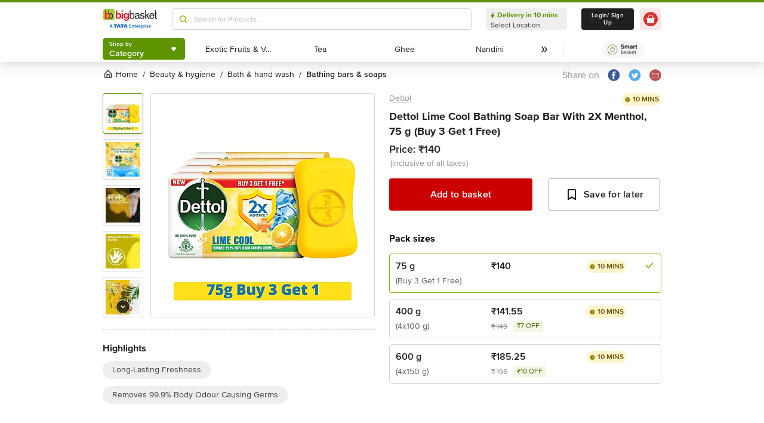

--- FILE ---
content_type: text/html; charset=utf-8
request_url: https://www.bigbasket.com/pd/40297850/dettol-lime-cool-bathing-soap-bar-with-2x-menthol-long-lasting-freshness-removes-999-body-odour-causing-germs-75-g/?nc=Similar%2520Products&t_pos_sec=5&t_pos_item=8&t_s=Lime%2520Cool%2520Bathing%2520Soap%2520Bar%2520With%25202X%2520Menthol%2520%2526%2520Long-Lasting%2520Freshness%2520-%2520Removes%252099.9%2525%2520Body%2520Odour%2520Causing%2520Germs
body_size: 20551
content:
<!DOCTYPE html><html class="scroll-smooth" lang="en"><head><meta charSet="utf-8" data-next-head=""/><meta name="viewport" content="width=device-width" data-next-head=""/><title data-next-head="">Buy Dettol Lime Cool Bathing Soap Bar With 2X Menthol Online at Best Price of Rs 140 - bigbasket</title><meta name="description" content="Buy Dettol Lime Cool Bathing Soap Bar With 2X Menthol online at lowest price from bigbasket and get them delivered at your doorstep. Delivering in 10 minutes in select cities. Free delivery, cash on delivery available. Now available at Rs 140" data-next-head=""/><meta name="keywords" content="Buy Dettol Lime Cool Bathing Soap Bar With 2X Menthol online at lowest price from bigbasket and get them delivered at your doorstep. Delivering in 10 minutes in select cities. Free delivery, cash on delivery available." data-next-head=""/><link rel="canonical" href="https://www.bigbasket.com/pd/40297850/dettol-lime-cool-bathing-soap-bar-with-2x-menthol-long-lasting-freshness-removes-999-body-odour-causing-germs-75-g/" data-next-head=""/><link rel="alternate" href="android-app://com.bigbasket.mobileapp/bigbasket/product_detail/?40297850" data-next-head=""/><link rel="alternate" href="ios-app://660683603/bigbasket/product_detail/?40297850" data-next-head=""/><style data-emotion="css-global 1l3bdf8">@font-face{font-family:ProximaNova;src:url(https://www.bbassets.com/bb2assets/fonts/ProximaNovaLight.woff2) format('woff');font-display:swap;font-weight:300;}@font-face{font-family:ProximaNova;src:url(https://www.bbassets.com/bb2assets/fonts/ProximaNovaRegular.woff2) format('woff');font-display:swap;font-weight:400;}@font-face{font-family:ProximaNova;src:url(https://www.bbassets.com/bb2assets/fonts/ProximaNovaSemibold.woff2) format('woff');font-display:swap;font-weight:600;}@font-face{font-family:ProximaNova;src:url(https://www.bbassets.com/bb2assets/fonts/ProximaNovaBold.woff2) format('woff');font-display:swap;font-weight:700;}</style><script type="text/javascript"></script><meta http-equiv="Content-Security-Policy" content="default-src &#x27;self&#x27; bbassets.com *.bbassets.com t.o-s.io *.t.o-s.io cloudflare.com *.cloudflare.com google.com *.google.com epsilondelta.co *.epsilondelta.co googletagmanager.com *.googletagmanager.com go-mpulse.net *.go-mpulse.net tatadigital.com *.tatadigital.com doubleclick.net *.doubleclick.net qualtrics.com *.qualtrics.com gstatic.com *.gstatic.com google-analytics.com *.google-analytics.com fullstory.com *.fullstory.com facebook.net *.facebook.net google.co.in *.google.co.in juspay.in *.juspay.in akstat.io *.akstat.io ed-sys.net *.ed-sys.net akamaihd.net *.akamaihd.net *.bigbasket.com pinterest.com *.pinterest.com googleapis.com *.googleapis.com facebook.com *.facebook.com appsflyer.com *.appsflyer.com googleadservices.com *.googleadservices.com newrelic.com *.newrelic.com citrusad.com *.citrusad.com nr-data.net *.nr-data.net citrusad.com *.citrusad.com nr-data.net *.nr-data.net nr-data.net *.nr-data.net youtube.com *.youtube.com; style-src &#x27;self&#x27; &#x27;unsafe-inline&#x27; bbassets.com *.bbassets.com cloudflare.com *.cloudflare.com google.com *.google.com epsilondelta.co *.epsilondelta.co googletagmanager.com *.googletagmanager.com go-mpulse.net *.go-mpulse.net tatadigital.com *.tatadigital.com doubleclick.net *.doubleclick.net qualtrics.com *.qualtrics.com gstatic.com *.gstatic.com google-analytics.com *.google-analytics.com fullstory.com *.fullstory.com facebook.net *.facebook.net google.co.in *.google.co.in juspay.in *.juspay.in akstat.io *.akstat.io ed-sys.net *.ed-sys.net akamaihd.net *.akamaihd.net *.bigbasket.com pinterest.com *.pinterest.com googleapis.com *.googleapis.com facebook.com *.facebook.com appsflyer.com *.appsflyer.com googleadservices.com *.googleadservices.com newrelic.com *.newrelic.com citrusad.com *.citrusad.com nr-data.net *.nr-data.net youtube.com *.youtube.com; script-src &#x27;self&#x27; &#x27;unsafe-inline&#x27; &#x27;unsafe-eval&#x27; bbassets.com *.bbassets.com cloudflare.com *.cloudflare.com google.com *.google.com epsilondelta.co *.epsilondelta.co googletagmanager.com *.googletagmanager.com go-mpulse.net *.go-mpulse.net tatadigital.com *.tatadigital.com doubleclick.net *.doubleclick.net qualtrics.com *.qualtrics.com gstatic.com *.gstatic.com google-analytics.com *.google-analytics.com fullstory.com *.fullstory.com facebook.net *.facebook.net google.co.in *.google.co.in juspay.in *.juspay.in akstat.io *.akstat.io ed-sys.net *.ed-sys.net akamaihd.net *.akamaihd.net *.bigbasket.com pinterest.com *.pinterest.com googleapis.com *.googleapis.com facebook.com *.facebook.com googleadservices.com *.googleadservices.com newrelic.com *.newrelic.com citrusad.com *.citrusad.com nr-data.net *.nr-data.net youtube.com *.youtube.com; connect-src &#x27;self&#x27; platform.grcv.io *.platform.grcv.io bbassets.com *.bbassets.com t.o-s.io *.t.o-s.io cloudflare.com *.cloudflare.com google.com *.google.com epsilondelta.co *.epsilondelta.co googletagmanager.com *.googletagmanager.com go-mpulse.net *.go-mpulse.net tatadigital.com *.tatadigital.com doubleclick.net *.doubleclick.net qualtrics.com *.qualtrics.com gstatic.com *.gstatic.com google-analytics.com *.google-analytics.com fullstory.com *.fullstory.com facebook.net *.facebook.net google.co.in *.google.co.in juspay.in *.juspay.in akstat.io *.akstat.io ed-sys.net *.ed-sys.net akamaihd.net *.akamaihd.net *.bigbasket.com pinterest.com *.pinterest.com googleapis.com *.googleapis.com facebook.com *.facebook.com appsflyer.com *.appsflyer.com googleadservices.com *.googleadservices.com newrelic.com *.newrelic.com citrusad.com *.citrusad.com nr-data.net *.nr-data.net youtube.com *.youtube.com; script-src-elem &#x27;self&#x27; &#x27;unsafe-inline&#x27; bbassets.com *.bbassets.com cloudflare.com *.cloudflare.com google.com *.google.com epsilondelta.co *.epsilondelta.co googletagmanager.com *.googletagmanager.com go-mpulse.net *.go-mpulse.net tatadigital.com *.tatadigital.com doubleclick.net *.doubleclick.net qualtrics.com *.qualtrics.com gstatic.com *.gstatic.com google-analytics.com *.google-analytics.com fullstory.com *.fullstory.com facebook.net *.facebook.net google.co.in *.google.co.in juspay.in *.juspay.in akstat.io *.akstat.io ed-sys.net *.ed-sys.net akamaihd.net *.akamaihd.net *.bigbasket.com pinterest.com *.pinterest.com googleapis.com *.googleapis.com facebook.com *.facebook.com appsflyer.com *.appsflyer.com googleadservices.com *.googleadservices.com newrelic.com *.newrelic.com citrusad.com *.citrusad.com nr-data.net *.nr-data.net youtube.com *.youtube.com; img-src &#x27;self&#x27; *.bigbasket.com facebook.com *.facebook.com &#x27;unsafe-inline&#x27; data: bbassets.com *.bbassets.com cloudflare.com *.cloudflare.com google.com *.google.com epsilondelta.co *.epsilondelta.co googletagmanager.com *.googletagmanager.com go-mpulse.net *.go-mpulse.net tatadigital.com *.tatadigital.com doubleclick.net *.doubleclick.net qualtrics.com *.qualtrics.com gstatic.com *.gstatic.com google-analytics.com *.google-analytics.com fullstory.com *.fullstory.com facebook.net *.facebook.net google.co.in *.google.co.in juspay.in *.juspay.in akstat.io *.akstat.io ed-sys.net *.ed-sys.net akamaihd.net *.akamaihd.net *.bigbasket.com pinterest.com *.pinterest.com googleapis.com *.googleapis.com facebook.com *.facebook.com appsflyer.com *.appsflyer.com googleadservices.com *.googleadservices.com newrelic.com *.newrelic.com citrusad.com *.citrusad.com nr-data.net *.nr-data.net youtube.com *.youtube.com; frame-src &#x27;self&#x27; bbassets.com *.bbassets.com cloudflare.com *.cloudflare.com google.com *.google.com epsilondelta.co *.epsilondelta.co googletagmanager.com *.googletagmanager.com go-mpulse.net *.go-mpulse.net tatadigital.com *.tatadigital.com doubleclick.net *.doubleclick.net qualtrics.com *.qualtrics.com gstatic.com *.gstatic.com google-analytics.com *.google-analytics.com fullstory.com *.fullstory.com facebook.net *.facebook.net google.co.in *.google.co.in juspay.in *.juspay.in akstat.io *.akstat.io ed-sys.net *.ed-sys.net akamaihd.net *.akamaihd.net *.bigbasket.com pinterest.com *.pinterest.com googleapis.com *.googleapis.com facebook.com *.facebook.com appsflyer.com *.appsflyer.com googleadservices.com *.googleadservices.com newrelic.com *.newrelic.com citrusad.com *.citrusad.com nr-data.net *.nr-data.net youtube.com *.youtube.com;"/><script defer="" src="https://cdnjs.cloudflare.com/ajax/libs/lottie-web/5.12.2/lottie.min.js" integrity="sha512-jEnuDt6jfecCjthQAJ+ed0MTVA++5ZKmlUcmDGBv2vUI/REn6FuIdixLNnQT+vKusE2hhTk2is3cFvv5wA+Sgg==" crossorigin="allow" referrerPolicy="no-referrer"></script><link rel="preload" href="https://www.bbassets.com/monsters-inc/static/_next/static/css/de47fb035a2812c2.css" as="style"/><link rel="stylesheet" href="https://www.bbassets.com/monsters-inc/static/_next/static/css/de47fb035a2812c2.css" data-n-g=""/><noscript data-n-css=""></noscript><script defer="" nomodule="" src="https://www.bbassets.com/monsters-inc/static/_next/static/chunks/polyfills-42372ed130431b0a.js"></script><script defer="" src="https://www.bbassets.com/monsters-inc/static/_next/static/chunks/4777.949006d10d32def4.js"></script><script defer="" src="https://www.bbassets.com/monsters-inc/static/_next/static/chunks/3123.ab4344efabb7f30f.js"></script><script defer="" src="https://www.bbassets.com/monsters-inc/static/_next/static/chunks/5205.881617a036294932.js"></script><script defer="" src="https://www.bbassets.com/monsters-inc/static/_next/static/chunks/0.3d368f0b648fd43e.js"></script><script defer="" src="https://www.bbassets.com/monsters-inc/static/_next/static/chunks/2154.2f041fc3f8d07ae1.js"></script><script defer="" src="https://www.bbassets.com/monsters-inc/static/_next/static/chunks/7384.a9cb745b39346af6.js"></script><script defer="" src="https://www.bbassets.com/monsters-inc/static/_next/static/chunks/6170.a84a045c1e827def.js"></script><script defer="" src="https://www.bbassets.com/monsters-inc/static/_next/static/chunks/2947.b8f8945d656db2ab.js"></script><script defer="" src="https://www.bbassets.com/monsters-inc/static/_next/static/chunks/3903.b6f25a42c7849127.js"></script><script defer="" src="https://www.bbassets.com/monsters-inc/static/_next/static/chunks/6351.2e64e0dd72203582.js"></script><script defer="" src="https://www.bbassets.com/monsters-inc/static/_next/static/chunks/7871-2adf33b895e8ce2f.js"></script><script defer="" src="https://www.bbassets.com/monsters-inc/static/_next/static/chunks/3821-c7b20da5d9ab3f61.js"></script><script defer="" src="https://www.bbassets.com/monsters-inc/static/_next/static/chunks/260-ead648cf152f377b.js"></script><script defer="" src="https://www.bbassets.com/monsters-inc/static/_next/static/chunks/7685.221d3d45e7487990.js"></script><script defer="" src="https://www.bbassets.com/monsters-inc/static/_next/static/chunks/2660.922c73e5aa3f6648.js"></script><script defer="" src="https://www.bbassets.com/monsters-inc/static/_next/static/chunks/173.92824cf7d00dac54.js"></script><script defer="" src="https://www.bbassets.com/monsters-inc/static/_next/static/chunks/9295.40b0f9680df18806.js"></script><script src="https://www.bbassets.com/monsters-inc/static/_next/static/chunks/webpack-dd3d33f2e2717f6a.js" defer=""></script><script src="https://www.bbassets.com/monsters-inc/static/_next/static/chunks/framework-6c17f08e07d1abc4.js" defer=""></script><script src="https://www.bbassets.com/monsters-inc/static/_next/static/chunks/main-eeaf11dd18a466dd.js" defer=""></script><script src="https://www.bbassets.com/monsters-inc/static/_next/static/chunks/pages/_app-5b50fdd1b93cae88.js" defer=""></script><script src="https://www.bbassets.com/monsters-inc/static/_next/static/chunks/4587-89daf5ea9a6d25af.js" defer=""></script><script src="https://www.bbassets.com/monsters-inc/static/_next/static/chunks/4481-fe79ec330a0d6bd9.js" defer=""></script><script src="https://www.bbassets.com/monsters-inc/static/_next/static/chunks/4315-d063229f55105aa7.js" defer=""></script><script src="https://www.bbassets.com/monsters-inc/static/_next/static/chunks/4240-bd3f4fadf75425d5.js" defer=""></script><script src="https://www.bbassets.com/monsters-inc/static/_next/static/chunks/9492-99ac278389d31d1c.js" defer=""></script><script src="https://www.bbassets.com/monsters-inc/static/_next/static/chunks/9382-bc4cc8f3efca3f9e.js" defer=""></script><script src="https://www.bbassets.com/monsters-inc/static/_next/static/chunks/2608-d7621f4e0100a000.js" defer=""></script><script src="https://www.bbassets.com/monsters-inc/static/_next/static/chunks/5117-263209f2dcb48546.js" defer=""></script><script src="https://www.bbassets.com/monsters-inc/static/_next/static/chunks/5198-4a2c1094bf76406c.js" defer=""></script><script src="https://www.bbassets.com/monsters-inc/static/_next/static/chunks/2709-45c5f7968b132e79.js" defer=""></script><script src="https://www.bbassets.com/monsters-inc/static/_next/static/chunks/6590-ddeb199f688b71c8.js" defer=""></script><script src="https://www.bbassets.com/monsters-inc/static/_next/static/chunks/pages/pd/%5B...params%5D-726217219b1a439d.js" defer=""></script><script src="https://www.bbassets.com/monsters-inc/static/_next/static/4osUZC6uRhs_zWCvMtXYN/_buildManifest.js" defer=""></script><script src="https://www.bbassets.com/monsters-inc/static/_next/static/4osUZC6uRhs_zWCvMtXYN/_ssgManifest.js" defer=""></script><style id="__jsx-1259984711">.text-medium.jsx-1259984711{font-size:0.825rem;}</style><style data-styled="" data-styled-version="5.3.11">.dEdziT{display:-webkit-box;display:-webkit-flex;display:-ms-flexbox;display:flex;-webkit-box-pack:center;-webkit-justify-content:center;-ms-flex-pack:center;justify-content:center;-webkit-align-items:center;-webkit-box-align:center;-ms-flex-align:center;align-items:center;font-weight:600;-webkit-letter-spacing:.25px;-moz-letter-spacing:.25px;-ms-letter-spacing:.25px;letter-spacing:.25px;border-width:2px;border-radius:.25rem;--bg-opacity:1;background-color:rgba(247,247,247,var(--bg-opacity));--border-opacity:1;border-color:rgba(238,238,238,var(--border-opacity));padding-left:1rem;padding-right:1rem;padding-top:0.5rem;padding-bottom:0.5rem;font-size:1rem;line-height:1.25rem;}/*!sc*/
.dEdziT:disabled{--bg-opacity:1;background-color:rgba(238,238,238,var(--bg-opacity));--border-opacity:1;border-color:rgba(238,238,238,var(--border-opacity));--text-opacity:1;color:rgba(80,80,80,var(--text-opacity));cursor:not-allowed;}/*!sc*/
data-styled.g1[id="Button-sc-1dr2sn8-0"]{content:"dEdziT,"}/*!sc*/
.hmGVdG{display:contents;z-index:99999;}/*!sc*/
data-styled.g3[id="sc-aXZVg"]{content:"hmGVdG,"}/*!sc*/
.jmHMZk{display:grid;grid-auto-flow:column;-webkit-align-content:center;-ms-flex-line-pack:center;align-content:center;-webkit-column-gap:1.5rem;column-gap:1.5rem;}/*!sc*/
data-styled.g11[id="sc-iGgWBj"]{content:"jmHMZk,"}/*!sc*/
.jfVqJL{height:0.25rem;--bg-opacity:1;background-color:rgba(228,241,204,var(--bg-opacity));}/*!sc*/
data-styled.g16[id="RouteLoader___StyledDiv-sc-1vvjinx-0"]{content:"jfVqJL,"}/*!sc*/
.kQLcMI{--bg-opacity:1;background-color:rgba(213,213,213,var(--bg-opacity));width:5rem;height:5rem;-webkit-animation:pulse 2s cubic-bezier(0.4,0,0.6,1) infinite;animation:pulse 2s cubic-bezier(0.4,0,0.6,1) infinite;}/*!sc*/
data-styled.g18[id="Shimmer-sc-1txap32-0"]{content:"kQLcMI,"}/*!sc*/
.taEWy{height:100%;}/*!sc*/
data-styled.g19[id="sc-jXbUNg"]{content:"taEWy,"}/*!sc*/
.ffLIFe{font-weight:600;}/*!sc*/
@media (min-width:1024px) and (max-width:1439px){.ffLIFe{font-size:.625rem;}}/*!sc*/
@media (min-width:1440px){.ffLIFe{font-size:.875rem;}}/*!sc*/
data-styled.g20[id="sc-dhKdcB"]{content:"ffLIFe,"}/*!sc*/
.jyxUkE{font-size:.875rem;font-weight:600;}/*!sc*/
data-styled.g21[id="sc-kpDqfm"]{content:"jyxUkE,"}/*!sc*/
.cTTZtN{place-self:center;}/*!sc*/
data-styled.g22[id="sc-dAlyuH"]{content:"cTTZtN,"}/*!sc*/
.bzClkP{position:absolute;top:100%;margin-top:0.25rem;z-index:10;outline:2px solid transparent;outline-offset:2px;-webkit-transition-property:-webkit-transform;-webkit-transition-property:transform;transition-property:transform;--transform-translate-x:0;--transform-translate-y:0;--transform-rotate:0;--transform-skew-x:0;--transform-skew-y:0;--transform-scale-x:1;--transform-scale-y:1;-webkit-transform:translateX(var(--transform-translate-x)) translateY(var(--transform-translate-y)) rotate(var(--transform-rotate)) skewX(var(--transform-skew-x)) skewY(var(--transform-skew-y)) scaleX(var(--transform-scale-x)) scaleY(var(--transform-scale-y));-ms-transform:translateX(var(--transform-translate-x)) translateY(var(--transform-translate-y)) rotate(var(--transform-rotate)) skewX(var(--transform-skew-x)) skewY(var(--transform-skew-y)) scaleX(var(--transform-scale-x)) scaleY(var(--transform-scale-y));transform:translateX(var(--transform-translate-x)) translateY(var(--transform-translate-y)) rotate(var(--transform-rotate)) skewX(var(--transform-skew-x)) skewY(var(--transform-skew-y)) scaleX(var(--transform-scale-x)) scaleY(var(--transform-scale-y));-webkit-transform-origin:top left;-ms-transform-origin:top left;transform-origin:top left;-webkit-transition-duration:300ms;transition-duration:300ms;--transform-scale-x:0;--transform-scale-y:0;}/*!sc*/
data-styled.g23[id="CategoryMenu___StyledMenuItems-sc-d3svbp-0"]{content:"bzClkP,"}/*!sc*/
@media (min-width:1024px) and (max-width:1439px){.dpSaJW{min-width:31.375rem;}}/*!sc*/
@media (min-width:1440px){.dpSaJW{min-width:39.375em;}}/*!sc*/
data-styled.g24[id="sc-jlZhew"]{content:"dpSaJW,"}/*!sc*/
.SZjOa{height:2.5rem;margin-top:0.5rem;margin-bottom:0.5rem;}/*!sc*/
@media (min-width:1024px) and (max-width:1439px){.SZjOa{min-width:35.5rem;}}/*!sc*/
@media (min-width:1440px){.SZjOa{min-width:41.5rem;}}/*!sc*/
data-styled.g25[id="sc-cwHptR"]{content:"SZjOa,"}/*!sc*/
.gUZa-DZ{overflow:hidden;}/*!sc*/
@media (min-width:1024px) and (max-width:1439px){.gUZa-DZ{width:8.5rem;}}/*!sc*/
@media (min-width:1440px){.gUZa-DZ{width:10.5rem;}}/*!sc*/
data-styled.g26[id="sc-jEACwC"]{content:"gUZa-DZ,"}/*!sc*/
.iRBIVS{position:fixed;top:0;left:0;width:100%;height:0.25rem;}/*!sc*/
data-styled.g28[id="sc-dLMFU"]{content:"iRBIVS,"}/*!sc*/
.epxdz{height:2.5rem;border-left-width:1px;border-right-width:1px;--border-opacity:1;border-color:rgba(255,255,255,var(--border-opacity));}/*!sc*/
data-styled.g29[id="sc-eDPEul"]{content:"epxdz,"}/*!sc*/
.kSUvNR{height:2.25rem;border-radius:.25rem;}/*!sc*/
@media (min-width:1024px) and (max-width:1439px){.kSUvNR{padding-left:.625rem;padding-right:.625rem;}}/*!sc*/
@media (min-width:1440px){.kSUvNR{padding-top:0.75rem;padding-bottom:0.75rem;padding-left:1.5rem;padding-right:1.5rem;}}/*!sc*/
data-styled.g33[id="sc-ikkxIA"]{content:"kSUvNR,"}/*!sc*/
.ffyYcs{height:2.25rem;}/*!sc*/
data-styled.g37[id="sc-hzhJZQ"]{content:"ffyYcs,"}/*!sc*/
.GSAQP{margin-bottom:0.25rem;}/*!sc*/
data-styled.g39[id="Header___StyledRouteLoader2-sc-19kl9m3-0"]{content:"GSAQP,"}/*!sc*/
.dpuA-dm{display:-webkit-box;display:-webkit-flex;display:-ms-flexbox;display:flex;-webkit-align-items:center;-webkit-box-align:center;-ms-flex-align:center;align-items:center;-webkit-box-pack:center;-webkit-justify-content:center;-ms-flex-pack:center;justify-content:center;--bg-opacity:1;background-color:rgba(255,255,255,var(--bg-opacity));height:100%;border-width:1px;border-radius:.25rem;width:100%;--border-opacity:1;border-color:rgba(179,179,179,var(--border-opacity));padding:0;}/*!sc*/
data-styled.g123[id="CtaButtons___StyledButton4-sc-1tlmn1r-0"]{content:"dpuA-dm,"}/*!sc*/
.dbnMCn{display:-webkit-box;display:-webkit-flex;display:-ms-flexbox;display:flex;-webkit-box-pack:start;-webkit-justify-content:flex-start;-ms-flex-pack:start;justify-content:flex-start;-webkit-align-items:center;-webkit-box-align:center;-ms-flex-align:center;align-items:center;font-size:.875rem;--text-opacity:1;color:rgba(13,19,0,var(--text-opacity));}/*!sc*/
data-styled.g308[id="Breadcrumb___StyledDiv-sc-1jdzjpl-0"]{content:"dbnMCn,"}/*!sc*/
.dkegcC{display:-webkit-box;display:-webkit-flex;display:-ms-flexbox;display:flex;-webkit-flex-direction:column;-ms-flex-direction:column;flex-direction:column;-webkit-box-pack:justify;-webkit-justify-content:space-between;-ms-flex-pack:justify;justify-content:space-between;width:100%;}/*!sc*/
data-styled.g818[id="PD___StyledDiv-sc-xi1djx-0"]{content:"dkegcC,"}/*!sc*/
.sCxTJ{font-size:1rem;line-height:0.75;margin-right:.875rem;--text-opacity:1;color:rgba(144,144,144,var(--text-opacity));}/*!sc*/
data-styled.g821[id="sc-fKDIaf"]{content:"sCxTJ,"}/*!sc*/
.iWZdyz{--bg-opacity:1;background-color:rgba(255,255,255,var(--bg-opacity));padding:0;margin:0;margin-right:.875rem;border-width:0;}/*!sc*/
data-styled.g822[id="sc-gQzfVk"]{content:"iWZdyz,"}/*!sc*/
.XWRxK{--bg-opacity:1;background-color:rgba(255,255,255,var(--bg-opacity));padding:0;margin:0;margin-right:.875rem;border-width:0;}/*!sc*/
data-styled.g823[id="sc-dUevpl"]{content:"XWRxK,"}/*!sc*/
.bReZAy{--bg-opacity:1;background-color:rgba(255,255,255,var(--bg-opacity));padding:0;margin:0;border-width:0;}/*!sc*/
data-styled.g824[id="SocialShare___StyledButton3-sc-1ik2akj-0"]{content:"bReZAy,"}/*!sc*/
.gaHbLj{position:relative;}/*!sc*/
data-styled.g827[id="Image___StyledSection-sc-1nc1erg-0"]{content:"gaHbLj,"}/*!sc*/
.gzmIEH{text-align:left;padding-top:1.25rem;margin-top:1.25rem;border-top-width:1px;border-style:dashed;--border-opacity:1;border-color:rgba(213,213,213,var(--border-opacity));}/*!sc*/
data-styled.g829[id="Highlights___StyledDiv-sc-mu2egp-0"]{content:"gzmIEH,"}/*!sc*/
.cFBPJa{-webkit-align-items:flex-start;-webkit-box-align:flex-start;-ms-flex-align:flex-start;align-items:flex-start;-webkit-box-pack:start;-webkit-justify-content:flex-start;-ms-flex-pack:start;justify-content:flex-start;--text-opacity:1;color:rgba(16,16,16,var(--text-opacity));}/*!sc*/
data-styled.g830[id="sc-dcCXRD"]{content:"cFBPJa,"}/*!sc*/
.iUKcjN{-webkit-text-decoration:underline;text-decoration:underline;--text-opacity:1;color:rgba(144,144,144,var(--text-opacity));font-size:.875rem;line-height:1.33;}/*!sc*/
.iUKcjN:hover{--text-opacity:1;color:rgba(96,96,96,var(--text-opacity));}/*!sc*/
@media (min-width:1440px){.iUKcjN{font-size:1rem;line-height:1.25rem;}}/*!sc*/
data-styled.g831[id="sc-eTYdcR"]{content:"iUKcjN,"}/*!sc*/
.lcKFu{margin-bottom:.375rem;font-size:1.125rem;overflow-wrap:break-word;--text-opacity:1;color:rgba(32,32,32,var(--text-opacity));font-weight:700;line-height:1.4;}/*!sc*/
@media (min-width:1440px){.lcKFu{font-size:1.25rem;}}/*!sc*/
data-styled.g832[id="sc-bMCYpw"]{content:"lcKFu,"}/*!sc*/
.hueIJn{font-size:1.125rem;--text-opacity:1;color:rgba(32,32,32,var(--text-opacity));font-weight:600;padding:0;}/*!sc*/
data-styled.g834[id="Description___StyledTd-sc-82a36a-0"]{content:"hueIJn,"}/*!sc*/
.iVcFlk{display:-webkit-box;display:-webkit-flex;display:-ms-flexbox;display:flex;-webkit-flex-direction:column;-ms-flex-direction:column;flex-direction:column;}/*!sc*/
data-styled.g843[id="sc-gySaAA"]{content:"iVcFlk,"}/*!sc*/
.AheCv{font-weight:600;font-size:1rem;line-height:1.25rem;border-style:none;--bg-opacity:1;background-color:rgba(204,0,0,var(--bg-opacity));--text-opacity:1;color:rgba(255,255,255,var(--text-opacity));padding-top:1.063rem;padding-bottom:1.063rem;}/*!sc*/
@media (min-width:1440px){.AheCv{font-weight:700;line-height:1.375;}}/*!sc*/
data-styled.g844[id="sc-dCxpUB"]{content:"AheCv,"}/*!sc*/
.jkDwEE{display:-webkit-box;display:-webkit-flex;display:-ms-flexbox;display:flex;-webkit-flex-direction:column;-ms-flex-direction:column;flex-direction:column;font-size:.75rem;--text-opacity:1;color:rgba(144,144,144,var(--text-opacity));}/*!sc*/
data-styled.g849[id="sc-ieQsNB"]{content:"jkDwEE,"}/*!sc*/
.gZNxDI{display:-webkit-box;display:-webkit-flex;display:-ms-flexbox;display:flex;-webkit-flex-direction:column;-ms-flex-direction:column;flex-direction:column;margin-top:1.25rem;}/*!sc*/
data-styled.g854[id="sc-fwPIEZ"]{content:"gZNxDI,"}/*!sc*/
.bJYGcV{margin-bottom:.875rem;font-weight:700;font-size:1rem;line-height:1.375;}/*!sc*/
data-styled.g855[id="sc-iKqsjz"]{content:"bJYGcV,"}/*!sc*/
.dQxxJd{width:10rem;overflow:hidden;display:-webkit-box;-webkit-box-orient:vertical;-webkit-line-clamp:1;--text-opacity:1;color:rgba(32,32,32,var(--text-opacity));font-size:1rem;font-weight:600;line-height:1.25rem;}/*!sc*/
data-styled.g856[id="sc-fQgSAe"]{content:"dQxxJd,"}/*!sc*/
.ljZLby{display:-webkit-box;font-size:.875rem;--text-opacity:1;color:rgba(96,96,96,var(--text-opacity));padding-top:.375rem;line-height:1.33;width:10rem;overflow:hidden;-webkit-box-orient:vertical;-webkit-line-clamp:1;}/*!sc*/
data-styled.g857[id="sc-gTRfyF"]{content:"ljZLby,"}/*!sc*/
.gMjIAX{display:-webkit-box;display:-webkit-flex;display:-ms-flexbox;display:flex;}/*!sc*/
data-styled.g858[id="sc-dZHFPk"]{content:"gMjIAX,"}/*!sc*/
.oBLAk{font-weight:600;--text-opacity:1;color:rgba(32,32,32,var(--text-opacity));font-size:1rem;line-height:1.25rem;}/*!sc*/
data-styled.g859[id="sc-dJKxXL"]{content:"oBLAk,"}/*!sc*/
.DpCgm{padding-top:.375rem;display:-webkit-box;display:-webkit-flex;display:-ms-flexbox;display:flex;-webkit-align-items:center;-webkit-box-align:center;-ms-flex-align:center;align-items:center;}/*!sc*/
data-styled.g861[id="sc-bTllmR"]{content:"DpCgm,"}/*!sc*/
.fjcepM{-webkit-text-decoration:line-through;text-decoration:line-through;-webkit-box-pack:start;-webkit-justify-content:flex-start;-ms-flex-pack:start;justify-content:flex-start;font-size:.75rem;--text-opacity:1;color:rgba(144,144,144,var(--text-opacity));line-height:1.33;}/*!sc*/
data-styled.g862[id="sc-koxvcs"]{content:"fjcepM,"}/*!sc*/
.gNDnrA{-webkit-box-pack:start;-webkit-justify-content:flex-start;-ms-flex-pack:start;justify-content:flex-start;--bg-opacity:1;background-color:rgba(241,248,230,var(--bg-opacity));--text-opacity:1;color:rgba(71,111,0,var(--text-opacity));font-size:.75rem;line-height:1.1875;padding-left:.375rem;padding-right:.375rem;padding-top:0.125rem;padding-bottom:0.125rem;margin-left:.625rem;}/*!sc*/
data-styled.g863[id="sc-hMxIkD"]{content:"gNDnrA,"}/*!sc*/
.jWkECn{display:-webkit-box;display:-webkit-flex;display:-ms-flexbox;display:flex;-webkit-box-pack:justify;-webkit-justify-content:space-between;-ms-flex-pack:justify;justify-content:space-between;padding-top:.625rem;padding-bottom:1.25rem;}/*!sc*/
@media (min-width:1440px){.jWkECn{padding-bottom:1.875rem;}}/*!sc*/
data-styled.g888[id="sc-gVcfYu"]{content:"jWkECn,"}/*!sc*/
.diaZGO{grid-column:span 12 / span 12;}/*!sc*/
data-styled.g889[id="sc-iBUNwL"]{content:"diaZGO,"}/*!sc*/
.gMxKJW{margin-top:1rem;}/*!sc*/
data-styled.g890[id="ProductDetail___StyledETA-sc-14w1o1k-0"]{content:"gMxKJW,"}/*!sc*/
.kQqOIq{grid-column:span 12 / span 12;}/*!sc*/
data-styled.g891[id="sc-bguTAn"]{content:"kQqOIq,"}/*!sc*/
.itAUtg{grid-column:span 12 / span 12;}/*!sc*/
data-styled.g892[id="sc-fCmSaK"]{content:"itAUtg,"}/*!sc*/
.iAsYjM{border-width:1px;--border-opacity:1;border-color:rgba(221,221,221,var(--border-opacity));padding:1.25rem;border-radius:.5rem;}/*!sc*/
data-styled.g904[id="sc-hhKSXs"]{content:"iAsYjM,"}/*!sc*/
.jsXyEr{font-weight:700;font-size:1.25rem;line-height:1.4;}/*!sc*/
data-styled.g907[id="Brand___StyledH-sc-zi64kd-0"]{content:"jsXyEr,"}/*!sc*/
</style></head><body class="relative"><noscript><iframe src="https://www.googletagmanager.com/ns.html?id=GTM-5VBZ33" height="0" width="0" style="display:none;visibility:hidden"></iframe></noscript><div class="fixed top-0 bottom-0 z-max pointer-events-none" id="confetti-container" style="width:100vw"></div><div id="__next"><div class="container min-h-96" id="siteLayout"><header class="sm:hidden fixed top-0 left-0 flex justify-center w-full mt-1 bg-white shadow-4 z-negative"><div class="RouteLoader___StyledDiv-sc-1vvjinx-0 jfVqJL sc-dLMFU iRBIVS"><div class="h-1 m-auto bg-appleGreen-600 rounded"></div></div><div class="grid grid-flow-col items-center xl:gap-x-6 lg:gap-x-2.5"><div class="grid grid-flow-col items-center xl:gap-x-4 lg:gap-x-2.5"><a href="/?nc=logo"><svg width="41" height="40" fill="none" xmlns="http://www.w3.org/2000/svg"><path fill="#F2F2F2" d="M0 0h41v40H0z"></path><g clip-path="url(#bb-logo-small_svg__a)"><path fill="#fff" d="M-44-85H980v768H-44z"></path><g filter="url(#bb-logo-small_svg__b)"><path fill="#fff" d="M0-6h936v56H0z"></path><path fill-rule="evenodd" clip-rule="evenodd" d="M5.99 0h28.068c3.285 0 6.039 2.705 6.039 5.942V34.01c0 3.285-2.754 5.99-6.039 5.99H5.99C2.705 40 0 37.295 0 34.01V5.942C0 2.705 2.705 0 5.99 0Z" fill="#A6CE39"></path><path fill-rule="evenodd" clip-rule="evenodd" d="M24.252 19.806c-.628-1.545-1.546-2.85-2.802-3.816-1.256-.966-2.706-1.45-4.445-1.45-1.256 0-2.415.242-3.478.725-1.063.483-1.98 1.256-2.56 2.174h-.049V5.024H5.701v29.903s4.83.58 4.976-2.512v-.483l.048.242c.097.241.29.483.58.918.386.434 1.014.917 1.98 1.352 1.015.435 2.223.628 3.817.628 1.74 0 3.188-.435 4.444-1.4 1.208-1.015 2.174-2.223 2.802-3.817.628-1.643.966-3.285.966-4.976-.096-1.836-.434-3.478-1.062-5.073Zm-5.652 9.42c-.725 1.257-1.788 1.788-3.237 1.788-1.015 0-1.836-.29-2.56-.821-.725-.628-1.305-1.401-1.643-2.367-.338-.966-.58-1.98-.58-3.044 0-1.063.242-2.125.58-3.091a5.094 5.094 0 0 1 1.642-2.32c.725-.627 1.546-.917 2.56-.917.967 0 1.788.29 2.465.821.628.58 1.11 1.353 1.449 2.319.29.966.435 1.98.435 3.14.048 1.836-.387 3.285-1.111 4.493Z" fill="#ED1C24"></path><path fill-rule="evenodd" clip-rule="evenodd" d="M17.776 5.024h3.188v9.566c-.966-.628-2.029-.967-3.188-.967V5.024ZM22.8 15.266c4.203-1.98 8.985.193 10.676 4.541a19.1 19.1 0 0 1 1.063 4.928c0 1.69-.338 3.333-.966 4.976-.628 1.594-1.595 2.802-2.802 3.816-1.256.966-2.706 1.401-4.445 1.401-1.594 0-2.802-.193-3.816-.628-.242-.097-.435-.193-.628-.29.724-.58 1.352-1.304 1.932-2.077.532.193 1.16.29 1.836.29 3.961 0 5.266-4.203 5.266-7.488 0-3.237-1.208-7.537-5.266-7.537-.58 0-1.16.097-1.69.29-.484-.724-1.064-1.352-1.692-1.932a5.26 5.26 0 0 1 .532-.29Z" fill="#000"></path></g></g><defs><clipPath id="bb-logo-small_svg__a"><path fill="#fff" transform="translate(-44 -85)" d="M0 0h1024v768H0z"></path></clipPath><filter id="bb-logo-small_svg__b" x="-60" y="-14.5" width="1056" height="89" filterUnits="userSpaceOnUse" color-interpolation-filters="sRGB"><feFlood flood-opacity="0" result="BackgroundImageFix"></feFlood><feColorMatrix in="SourceAlpha" values="0 0 0 0 0 0 0 0 0 0 0 0 0 0 0 0 0 0 127 0"></feColorMatrix><feOffset dy="8"></feOffset><feGaussianBlur stdDeviation="8"></feGaussianBlur><feColorMatrix values="0 0 0 0 0.376471 0 0 0 0 0.376471 0 0 0 0 0.376471 0 0 0 0.16 0"></feColorMatrix><feBlend in2="BackgroundImageFix" result="effect1_dropShadow"></feBlend><feColorMatrix in="SourceAlpha" values="0 0 0 0 0 0 0 0 0 0 0 0 0 0 0 0 0 0 127 0"></feColorMatrix><feOffset dy="2"></feOffset><feGaussianBlur stdDeviation="2"></feGaussianBlur><feColorMatrix values="0 0 0 0 0.188235 0 0 0 0 0.188235 0 0 0 0 0.188235 0 0 0 0.04 0"></feColorMatrix><feBlend in2="effect1_dropShadow" result="effect2_dropShadow"></feBlend><feBlend in="SourceGraphic" in2="effect2_dropShadow" result="shape"></feBlend></filter></defs></svg></a><div class="h-10 box-content py-2 border-l border-silverSurfer-200"></div><div class="sc-eDPEul epxdz"><div class="sc-aXZVg hmGVdG sc-jXbUNg taEWy"><div class="relative h-full" data-headlessui-state=""><button class="h-full px-2.5 lg:py-1.5 xl:py-2.5 content-center  grid grid-flow-col lg:gap-x-10.5 xl:gap-x-4.5 rounded-2xs text-white 
              bg-appleGreen-600 border border-appleGreen-600" id="headlessui-menu-button-:R1ecij6:" type="button" aria-haspopup="menu" aria-expanded="false" data-headlessui-state=""><div class="grid xl:grid-flow-col lg:grid-flow-row xl:gap-x-0.7 lg:gap-x-0 text-left leading-none"><span class="Label-sc-15v1nk5-0 sc-dhKdcB jnBJRV ffLIFe">Shop by</span><span class="Label-sc-15v1nk5-0 sc-kpDqfm jnBJRV jyxUkE">Category</span></div><svg width="16" height="16" fill="none" xmlns="http://www.w3.org/2000/svg" class="sc-dAlyuH cTTZtN"><path fill-rule="evenodd" clip-rule="evenodd" d="M8 11.333c-.338 0-.66-.155-.884-.428l-2.81-3.398a1.39 1.39 0 0 1-.172-1.474c.204-.432.608-.7 1.057-.7h5.617c.449 0 .854.268 1.057.7a1.39 1.39 0 0 1-.172 1.473l-2.81 3.4a1.146 1.146 0 0 1-.883.427Z" fill="#fff"></path></svg></button><div class="CategoryMenu___StyledMenuItems-sc-d3svbp-0 bzClkP" id="headlessui-menu-items-:R2ecij6:" role="menu" tabindex="0" data-headlessui-state=""><nav class="jsx-1259984711 flex text-medium"><ul class="jsx-1259984711 w-56 px-2.5 bg-darkOnyx-800 text-silverSurfer-100 rounded-l-xs max-h-120 overflow-y-auto scroll-smooth"></ul><ul class="jsx-1259984711 w-56 px-2.5 bg-silverSurfer-200 text-darkOnyx-800 max-h-120 overflow-y-auto scroll-smooth"></ul><ul class="jsx-1259984711 w-56 px-2.5 bg-white text-darkOnyx-800 rounded-r-xs max-h-120 overflow-y-auto scroll-smooth"></ul></nav></div></div></div></div></div><div class="h-10 box-content py-2  border-l border-silverSurfer-200"></div></div></header><header class="sm:hidden z-30 flex flex-col col-span-12"><div class="grid grid-flow-col gap-x-6 h-9 mt-3.5 mb-2.5"><div class="grid place-content-start grid-flow-col gap-x-6"><a href="/?nc=logo"><svg class="h-9 w-23"><use href="/bb2assets/flutter/bb-logo.svg#bb tata logo"></use></svg></a></div><div class="relative place-content-end grid grid-flow-col gap-x-6"><div class="Shimmer-sc-1txap32-0 sc-ikkxIA kQLcMI kSUvNR"></div></div></div><div class="grid grid-flow-col place-content-start gap-x-6 lg:py-1 xl:pb-2 xl:pt-3"><div class="sc-hzhJZQ ffyYcs"><div class="sc-aXZVg hmGVdG sc-jXbUNg taEWy"><div class="relative h-full" data-headlessui-state=""><button class="h-full px-2.5 lg:py-1.5 xl:py-2.5 content-center  grid grid-flow-col lg:gap-x-10.5 xl:gap-x-4.5 rounded-2xs text-white 
              bg-appleGreen-600 border border-appleGreen-600" id="headlessui-menu-button-:Ramkj6:" type="button" aria-haspopup="menu" aria-expanded="false" data-headlessui-state=""><div class="grid xl:grid-flow-col lg:grid-flow-row xl:gap-x-0.7 lg:gap-x-0 text-left leading-none"><span class="Label-sc-15v1nk5-0 sc-dhKdcB jnBJRV ffLIFe">Shop by</span><span class="Label-sc-15v1nk5-0 sc-kpDqfm jnBJRV jyxUkE">Category</span></div><svg width="16" height="16" fill="none" xmlns="http://www.w3.org/2000/svg" class="sc-dAlyuH cTTZtN"><path fill-rule="evenodd" clip-rule="evenodd" d="M8 11.333c-.338 0-.66-.155-.884-.428l-2.81-3.398a1.39 1.39 0 0 1-.172-1.474c.204-.432.608-.7 1.057-.7h5.617c.449 0 .854.268 1.057.7a1.39 1.39 0 0 1-.172 1.473l-2.81 3.4a1.146 1.146 0 0 1-.883.427Z" fill="#fff"></path></svg></button><div class="CategoryMenu___StyledMenuItems-sc-d3svbp-0 bzClkP" id="headlessui-menu-items-:Rimkj6:" role="menu" tabindex="0" data-headlessui-state=""><nav class="jsx-1259984711 flex text-medium"><ul class="jsx-1259984711 w-56 px-2.5 bg-darkOnyx-800 text-silverSurfer-100 rounded-l-xs max-h-120 overflow-y-auto scroll-smooth"></ul><ul class="jsx-1259984711 w-56 px-2.5 bg-silverSurfer-200 text-darkOnyx-800 max-h-120 overflow-y-auto scroll-smooth"></ul><ul class="jsx-1259984711 w-56 px-2.5 bg-white text-darkOnyx-800 rounded-r-xs max-h-120 overflow-y-auto scroll-smooth"></ul></nav></div></div></div></div><div class="sc-iGgWBj jmHMZk"><ul class="grid grid-flow-col p-1 lg:gap-x-7.5 xl:gap-x-11.5"></ul><div class="w-0 place-self-center h-6 border-r border-silverSurfer-200"></div></div><div class="grid grid-flow-col gap-x-5.5 w-36.5 place-content-center"></div></div><div class="w-full absolute top-0 left-0 lg:pb-24 xl:pb-27  box-content bg-white z-negative shadow-4"><div class="RouteLoader___StyledDiv-sc-1vvjinx-0 jfVqJL Header___StyledRouteLoader2-sc-19kl9m3-0 GSAQP"><div class="h-1 m-auto bg-appleGreen-600 rounded"></div></div></div></header><div class="col-span-12 offset"><div class="PD___StyledDiv-sc-xi1djx-0 dkegcC"><div class="sc-gVcfYu jWkECn"><section><div class="Breadcrumb___StyledDiv-sc-1jdzjpl-0 dbnMCn"><div class="flex justify-start items-center"><a class="flex items-center" href="/"><svg viewBox="0 0 20 20" fill="none" xmlns="http://www.w3.org/2000/svg" class="mr-0.5 lg:h-4.5 lg:w-4.5 xl:h-5 lg:w-5"><path fill-rule="evenodd" clip-rule="evenodd" d="M14.242 15H12V9.75a.75.75 0 0 0-.75-.75h-4.5a.75.75 0 0 0-.75.75V15H3.75l.005-6.313 5.244-5.363 5.251 5.394L14.242 15ZM7.5 15h3v-4.5h-3V15Zm7.818-7.361L9.536 1.726a.772.772 0 0 0-1.072 0L2.68 7.64a1.556 1.556 0 0 0-.431 1.078V15c0 .827.635 1.5 1.416 1.5h10.667c.781 0 1.417-.673 1.417-1.5V8.718c0-.404-.158-.797-.432-1.08Z" fill="#202020"></path></svg><span class="name text-md leading-md xl:leading-sm xl:text-base text-darkOnyx-800">Home</span></a><span class="Label-sc-15v1nk5-0 jnBJRV inline-block px-2">/</span></div><div class="flex justify-start items-center"><a class="flex items-center" href="/cl/beauty-hygiene/?nc=nb"><span class="name text-md leading-md xl:leading-sm xl:text-base  text-darkOnyx-800 false">beauty &amp; hygiene</span></a><span class="Label-sc-15v1nk5-0 jnBJRV inline-block px-2">/</span></div><div class="flex justify-start items-center"><a class="flex items-center" href="/pc/beauty-hygiene/bath-hand-wash/?nc=nb"><span class="name text-md leading-md xl:leading-sm xl:text-base  text-darkOnyx-800 false">bath &amp; hand wash</span></a><span class="Label-sc-15v1nk5-0 jnBJRV inline-block px-2">/</span></div><div class="flex justify-start items-center"><a class="flex" href="/pc/beauty-hygiene/bath-hand-wash/bathing-bars-soaps/?nc=nb"><span class="name text-md leading-md xl:leading-sm xl:text-base  text-darkOnyx-800 font-semibold">bathing bars &amp; soaps</span></a></div><style>
        .name::first-letter {
          text-transform: uppercase;
        }
      </style></div></section><section><div class="flex justify-end items-center"><span class="Label-sc-15v1nk5-0 sc-fKDIaf jnBJRV sCxTJ">Share on</span><button color="silverSurfer" pattern="filled" class="Button-sc-1dr2sn8-0 sc-gQzfVk dEdziT iWZdyz"><svg xmlns="http://www.w3.org/2000/svg" width="21" height="20"><g fill="none" transform="translate(.5)"><circle cx="9.929" cy="9.929" r="9.929" fill="#3B5998"></circle><path fill="#FFF" d="M12.425 10.318h-1.772v6.49H7.97v-6.49H6.692V8.036H7.97V6.56c0-1.055.501-2.708 2.708-2.708l1.988.008v2.214h-1.442c-.237 0-.57.119-.57.622V8.04h2.006l-.234 2.279z"></path></g></svg></button><a href="https://twitter.com/intent/tweet?text=Check%20this%20out%20Lime%20Cool%20Bathing%20Soap%20Bar%20With%202X%20Menthol%20&amp;url=" target="_blank" rel="noopener noreferrer"><button color="silverSurfer" pattern="filled" class="Button-sc-1dr2sn8-0 sc-dUevpl dEdziT XWRxK"><svg xmlns="http://www.w3.org/2000/svg" width="21" height="20"><g fill="none" transform="translate(.528)"><circle cx="9.929" cy="9.929" r="9.929" fill="#55ACEE"></circle><path fill="#F1F2F2" d="M16.01 7.136a4.735 4.735 0 0 1-1.362.373 2.38 2.38 0 0 0 1.043-1.313c-.458.272-.966.47-1.507.576a2.374 2.374 0 0 0-4.044 2.165 6.737 6.737 0 0 1-4.892-2.48 2.373 2.373 0 0 0 .734 3.169 2.357 2.357 0 0 1-1.074-.298v.03c0 1.15.818 2.11 1.903 2.327a2.365 2.365 0 0 1-1.071.041 2.376 2.376 0 0 0 2.217 1.649 4.762 4.762 0 0 1-3.514.982 6.713 6.713 0 0 0 3.638 1.067c4.365 0 6.752-3.617 6.752-6.753 0-.103-.002-.206-.007-.307a4.813 4.813 0 0 0 1.185-1.228z"></path></g></svg></button></a><a href="mailto:?subject=Check%20this%20out%20Lime%20Cool%20Bathing%20Soap%20Bar%20With%202X%20Menthol%20&amp;body=Check%20this%20out%20Lime%20Cool%20Bathing%20Soap%20Bar%20With%202X%20Menthol" target="_blank" rel="noopener noreferrer"><button color="silverSurfer" pattern="filled" class="Button-sc-1dr2sn8-0 SocialShare___StyledButton3-sc-1ik2akj-0 dEdziT bReZAy"><svg width="20" height="20" xmlns="http://www.w3.org/2000/svg" xmlns:xlink="http://www.w3.org/1999/xlink"><defs><path id="mail_svg__a" d="M0 0h12v7.752H0z"></path></defs><g transform="translate(.014)" fill="none" fill-rule="evenodd"><ellipse fill="#BA5252" fill-rule="nonzero" cx="9.929" cy="10.017" rx="9.929" ry="9.842"></ellipse><g transform="translate(3.986 6)"><mask id="mail_svg__b" fill="#fff"><use xlink:href="#mail_svg__a"></use></mask><path d="M.556 7.08V1.375c0-.088.095-.144.172-.1l5.235 2.939c.035.02.078.02.113 0l5.196-2.929a.116.116 0 0 1 .172.1v5.697a.116.116 0 0 1-.116.115H.672a.116.116 0 0 1-.116-.115M11.06.766l-4.984 2.81a.117.117 0 0 1-.114 0L.943.765C.84.708.88.55 1 .55h10.003c.12 0 .16.158.057.217M0 .231v7.29c0 .128.104.231.232.231h11.537A.232.232 0 0 0 12 7.521V.233A.232.232 0 0 0 11.77 0L.232 0A.231.231 0 0 0 0 .231" fill="#FFF" mask="url(#mail_svg__b)"></path></g></g></svg></button></a></div></section></div><section class="grid grid-cols-2 gap-6 pb-10 border-b border-dashed border-silverSurfer-400"><div class="sticky self-start" style="top:4.375rem"><section class="Image___StyledSection-sc-1nc1erg-0 gaHbLj"><div class="w-full flex relative"><div class="relative mr-3 flex justify-center"><div style="scrollbar-width:2px" class="thumbnail lg:h-94 xl:h-110.5 lg:w-17 xl:w-21"><div id="thumb-0" style="padding:4px" class="lg:w-17 lg:h-17 xl:w-21 xl:h-21 cursor-pointer flex justify-between align-center  border border-appleGreen-600 shadow-3 rounded-2xs"><div class="relative h-full w-full"><img alt="" lazyboundary="800px" loading="lazy" width="80" height="80" decoding="async" data-nimg="1" class="" style="color:transparent;background-size:cover;background-position:50% 50%;background-repeat:no-repeat;background-image:url(&quot;data:image/svg+xml;charset=utf-8,%3Csvg xmlns=&#x27;http://www.w3.org/2000/svg&#x27; viewBox=&#x27;0 0 80 80&#x27;%3E%3Cfilter id=&#x27;b&#x27; color-interpolation-filters=&#x27;sRGB&#x27;%3E%3CfeGaussianBlur stdDeviation=&#x27;20&#x27;/%3E%3CfeColorMatrix values=&#x27;1 0 0 0 0 0 1 0 0 0 0 0 1 0 0 0 0 0 100 -1&#x27; result=&#x27;s&#x27;/%3E%3CfeFlood x=&#x27;0&#x27; y=&#x27;0&#x27; width=&#x27;100%25&#x27; height=&#x27;100%25&#x27;/%3E%3CfeComposite operator=&#x27;out&#x27; in=&#x27;s&#x27;/%3E%3CfeComposite in2=&#x27;SourceGraphic&#x27;/%3E%3CfeGaussianBlur stdDeviation=&#x27;20&#x27;/%3E%3C/filter%3E%3Cimage width=&#x27;100%25&#x27; height=&#x27;100%25&#x27; x=&#x27;0&#x27; y=&#x27;0&#x27; preserveAspectRatio=&#x27;none&#x27; style=&#x27;filter: url(%23b);&#x27; href=&#x27;https://www.bbassets.com/media/uploads/p/s/40297850_2-dettol-lime-cool-bathing-soap-bar-with-2x-menthol-long-lasting-freshness-removes-999-body-odour-causing-germs.jpg?tr=bl-56&#x27;/%3E%3C/svg%3E&quot;)" src="https://www.bbassets.com/media/uploads/p/s/40297850_2-dettol-lime-cool-bathing-soap-bar-with-2x-menthol-long-lasting-freshness-removes-999-body-odour-causing-germs.jpg"/></div></div><div id="thumb-1" style="padding:4px" class="lg:w-17 lg:h-17 xl:w-21 xl:h-21 cursor-pointer flex justify-between align-center mt-2.1 border border-silverSurfer-400 rounded-2xs"><div class="relative h-full w-full"><img alt="" lazyboundary="800px" loading="lazy" width="80" height="80" decoding="async" data-nimg="1" class="" style="color:transparent;background-size:cover;background-position:50% 50%;background-repeat:no-repeat;background-image:url(&quot;data:image/svg+xml;charset=utf-8,%3Csvg xmlns=&#x27;http://www.w3.org/2000/svg&#x27; viewBox=&#x27;0 0 80 80&#x27;%3E%3Cfilter id=&#x27;b&#x27; color-interpolation-filters=&#x27;sRGB&#x27;%3E%3CfeGaussianBlur stdDeviation=&#x27;20&#x27;/%3E%3CfeColorMatrix values=&#x27;1 0 0 0 0 0 1 0 0 0 0 0 1 0 0 0 0 0 100 -1&#x27; result=&#x27;s&#x27;/%3E%3CfeFlood x=&#x27;0&#x27; y=&#x27;0&#x27; width=&#x27;100%25&#x27; height=&#x27;100%25&#x27;/%3E%3CfeComposite operator=&#x27;out&#x27; in=&#x27;s&#x27;/%3E%3CfeComposite in2=&#x27;SourceGraphic&#x27;/%3E%3CfeGaussianBlur stdDeviation=&#x27;20&#x27;/%3E%3C/filter%3E%3Cimage width=&#x27;100%25&#x27; height=&#x27;100%25&#x27; x=&#x27;0&#x27; y=&#x27;0&#x27; preserveAspectRatio=&#x27;none&#x27; style=&#x27;filter: url(%23b);&#x27; href=&#x27;https://www.bbassets.com/media/uploads/p/s/40297850-2_2-dettol-lime-cool-bathing-soap-bar-with-2x-menthol-long-lasting-freshness-removes-999-body-odour-causing-germs.jpg?tr=bl-56&#x27;/%3E%3C/svg%3E&quot;)" src="https://www.bbassets.com/media/uploads/p/s/40297850-2_2-dettol-lime-cool-bathing-soap-bar-with-2x-menthol-long-lasting-freshness-removes-999-body-odour-causing-germs.jpg"/></div></div><div id="thumb-2" style="padding:4px" class="lg:w-17 lg:h-17 xl:w-21 xl:h-21 cursor-pointer flex justify-between align-center mt-2.1 border border-silverSurfer-400 rounded-2xs"><div class="relative h-full w-full"><img alt="" lazyboundary="800px" loading="lazy" width="80" height="80" decoding="async" data-nimg="1" class="" style="color:transparent;background-size:cover;background-position:50% 50%;background-repeat:no-repeat;background-image:url(&quot;data:image/svg+xml;charset=utf-8,%3Csvg xmlns=&#x27;http://www.w3.org/2000/svg&#x27; viewBox=&#x27;0 0 80 80&#x27;%3E%3Cfilter id=&#x27;b&#x27; color-interpolation-filters=&#x27;sRGB&#x27;%3E%3CfeGaussianBlur stdDeviation=&#x27;20&#x27;/%3E%3CfeColorMatrix values=&#x27;1 0 0 0 0 0 1 0 0 0 0 0 1 0 0 0 0 0 100 -1&#x27; result=&#x27;s&#x27;/%3E%3CfeFlood x=&#x27;0&#x27; y=&#x27;0&#x27; width=&#x27;100%25&#x27; height=&#x27;100%25&#x27;/%3E%3CfeComposite operator=&#x27;out&#x27; in=&#x27;s&#x27;/%3E%3CfeComposite in2=&#x27;SourceGraphic&#x27;/%3E%3CfeGaussianBlur stdDeviation=&#x27;20&#x27;/%3E%3C/filter%3E%3Cimage width=&#x27;100%25&#x27; height=&#x27;100%25&#x27; x=&#x27;0&#x27; y=&#x27;0&#x27; preserveAspectRatio=&#x27;none&#x27; style=&#x27;filter: url(%23b);&#x27; href=&#x27;https://www.bbassets.com/media/uploads/p/s/40297850-3_2-dettol-lime-cool-bathing-soap-bar-with-2x-menthol-long-lasting-freshness-removes-999-body-odour-causing-germs.jpg?tr=bl-56&#x27;/%3E%3C/svg%3E&quot;)" src="https://www.bbassets.com/media/uploads/p/s/40297850-3_2-dettol-lime-cool-bathing-soap-bar-with-2x-menthol-long-lasting-freshness-removes-999-body-odour-causing-germs.jpg"/></div></div><div id="thumb-3" style="padding:4px" class="lg:w-17 lg:h-17 xl:w-21 xl:h-21 cursor-pointer flex justify-between align-center mt-2.1 border border-silverSurfer-400 rounded-2xs"><div class="relative h-full w-full"><img alt="" lazyboundary="800px" loading="lazy" width="80" height="80" decoding="async" data-nimg="1" class="" style="color:transparent;background-size:cover;background-position:50% 50%;background-repeat:no-repeat;background-image:url(&quot;data:image/svg+xml;charset=utf-8,%3Csvg xmlns=&#x27;http://www.w3.org/2000/svg&#x27; viewBox=&#x27;0 0 80 80&#x27;%3E%3Cfilter id=&#x27;b&#x27; color-interpolation-filters=&#x27;sRGB&#x27;%3E%3CfeGaussianBlur stdDeviation=&#x27;20&#x27;/%3E%3CfeColorMatrix values=&#x27;1 0 0 0 0 0 1 0 0 0 0 0 1 0 0 0 0 0 100 -1&#x27; result=&#x27;s&#x27;/%3E%3CfeFlood x=&#x27;0&#x27; y=&#x27;0&#x27; width=&#x27;100%25&#x27; height=&#x27;100%25&#x27;/%3E%3CfeComposite operator=&#x27;out&#x27; in=&#x27;s&#x27;/%3E%3CfeComposite in2=&#x27;SourceGraphic&#x27;/%3E%3CfeGaussianBlur stdDeviation=&#x27;20&#x27;/%3E%3C/filter%3E%3Cimage width=&#x27;100%25&#x27; height=&#x27;100%25&#x27; x=&#x27;0&#x27; y=&#x27;0&#x27; preserveAspectRatio=&#x27;none&#x27; style=&#x27;filter: url(%23b);&#x27; href=&#x27;https://www.bbassets.com/media/uploads/p/s/40297850-4_2-dettol-lime-cool-bathing-soap-bar-with-2x-menthol-long-lasting-freshness-removes-999-body-odour-causing-germs.jpg?tr=bl-56&#x27;/%3E%3C/svg%3E&quot;)" src="https://www.bbassets.com/media/uploads/p/s/40297850-4_2-dettol-lime-cool-bathing-soap-bar-with-2x-menthol-long-lasting-freshness-removes-999-body-odour-causing-germs.jpg"/></div></div><div id="thumb-4" style="padding:4px" class="lg:w-17 lg:h-17 xl:w-21 xl:h-21 cursor-pointer flex justify-between align-center mt-2.1 border border-silverSurfer-400 rounded-2xs"><div class="relative h-full w-full"><img alt="" lazyboundary="800px" loading="lazy" width="80" height="80" decoding="async" data-nimg="1" class="" style="color:transparent;background-size:cover;background-position:50% 50%;background-repeat:no-repeat;background-image:url(&quot;data:image/svg+xml;charset=utf-8,%3Csvg xmlns=&#x27;http://www.w3.org/2000/svg&#x27; viewBox=&#x27;0 0 80 80&#x27;%3E%3Cfilter id=&#x27;b&#x27; color-interpolation-filters=&#x27;sRGB&#x27;%3E%3CfeGaussianBlur stdDeviation=&#x27;20&#x27;/%3E%3CfeColorMatrix values=&#x27;1 0 0 0 0 0 1 0 0 0 0 0 1 0 0 0 0 0 100 -1&#x27; result=&#x27;s&#x27;/%3E%3CfeFlood x=&#x27;0&#x27; y=&#x27;0&#x27; width=&#x27;100%25&#x27; height=&#x27;100%25&#x27;/%3E%3CfeComposite operator=&#x27;out&#x27; in=&#x27;s&#x27;/%3E%3CfeComposite in2=&#x27;SourceGraphic&#x27;/%3E%3CfeGaussianBlur stdDeviation=&#x27;20&#x27;/%3E%3C/filter%3E%3Cimage width=&#x27;100%25&#x27; height=&#x27;100%25&#x27; x=&#x27;0&#x27; y=&#x27;0&#x27; preserveAspectRatio=&#x27;none&#x27; style=&#x27;filter: url(%23b);&#x27; href=&#x27;https://www.bbassets.com/media/uploads/p/s/40297850-5_2-dettol-lime-cool-bathing-soap-bar-with-2x-menthol-long-lasting-freshness-removes-999-body-odour-causing-germs.jpg?tr=bl-56&#x27;/%3E%3C/svg%3E&quot;)" src="https://www.bbassets.com/media/uploads/p/s/40297850-5_2-dettol-lime-cool-bathing-soap-bar-with-2x-menthol-long-lasting-freshness-removes-999-body-odour-causing-germs.jpg"/></div></div><div id="thumb-5" style="padding:4px" class="lg:w-17 lg:h-17 xl:w-21 xl:h-21 cursor-pointer flex justify-between align-center mt-2.1 border border-silverSurfer-400 rounded-2xs"><div class="relative h-full w-full"><img alt="" lazyboundary="800px" loading="lazy" width="80" height="80" decoding="async" data-nimg="1" class="" style="color:transparent;background-size:cover;background-position:50% 50%;background-repeat:no-repeat;background-image:url(&quot;data:image/svg+xml;charset=utf-8,%3Csvg xmlns=&#x27;http://www.w3.org/2000/svg&#x27; viewBox=&#x27;0 0 80 80&#x27;%3E%3Cfilter id=&#x27;b&#x27; color-interpolation-filters=&#x27;sRGB&#x27;%3E%3CfeGaussianBlur stdDeviation=&#x27;20&#x27;/%3E%3CfeColorMatrix values=&#x27;1 0 0 0 0 0 1 0 0 0 0 0 1 0 0 0 0 0 100 -1&#x27; result=&#x27;s&#x27;/%3E%3CfeFlood x=&#x27;0&#x27; y=&#x27;0&#x27; width=&#x27;100%25&#x27; height=&#x27;100%25&#x27;/%3E%3CfeComposite operator=&#x27;out&#x27; in=&#x27;s&#x27;/%3E%3CfeComposite in2=&#x27;SourceGraphic&#x27;/%3E%3CfeGaussianBlur stdDeviation=&#x27;20&#x27;/%3E%3C/filter%3E%3Cimage width=&#x27;100%25&#x27; height=&#x27;100%25&#x27; x=&#x27;0&#x27; y=&#x27;0&#x27; preserveAspectRatio=&#x27;none&#x27; style=&#x27;filter: url(%23b);&#x27; href=&#x27;https://www.bbassets.com/media/uploads/p/s/40297850-6_2-dettol-lime-cool-bathing-soap-bar-with-2x-menthol-long-lasting-freshness-removes-999-body-odour-causing-germs.jpg?tr=bl-56&#x27;/%3E%3C/svg%3E&quot;)" src="https://www.bbassets.com/media/uploads/p/s/40297850-6_2-dettol-lime-cool-bathing-soap-bar-with-2x-menthol-long-lasting-freshness-removes-999-body-odour-causing-germs.jpg"/></div></div><div id="thumb-6" style="padding:4px" class="lg:w-17 lg:h-17 xl:w-21 xl:h-21 cursor-pointer flex justify-between align-center mt-2.1 border border-silverSurfer-400 rounded-2xs"><div class="relative h-full w-full"><img alt="" lazyboundary="800px" loading="lazy" width="80" height="80" decoding="async" data-nimg="1" class="" style="color:transparent;background-size:cover;background-position:50% 50%;background-repeat:no-repeat;background-image:url(&quot;data:image/svg+xml;charset=utf-8,%3Csvg xmlns=&#x27;http://www.w3.org/2000/svg&#x27; viewBox=&#x27;0 0 80 80&#x27;%3E%3Cfilter id=&#x27;b&#x27; color-interpolation-filters=&#x27;sRGB&#x27;%3E%3CfeGaussianBlur stdDeviation=&#x27;20&#x27;/%3E%3CfeColorMatrix values=&#x27;1 0 0 0 0 0 1 0 0 0 0 0 1 0 0 0 0 0 100 -1&#x27; result=&#x27;s&#x27;/%3E%3CfeFlood x=&#x27;0&#x27; y=&#x27;0&#x27; width=&#x27;100%25&#x27; height=&#x27;100%25&#x27;/%3E%3CfeComposite operator=&#x27;out&#x27; in=&#x27;s&#x27;/%3E%3CfeComposite in2=&#x27;SourceGraphic&#x27;/%3E%3CfeGaussianBlur stdDeviation=&#x27;20&#x27;/%3E%3C/filter%3E%3Cimage width=&#x27;100%25&#x27; height=&#x27;100%25&#x27; x=&#x27;0&#x27; y=&#x27;0&#x27; preserveAspectRatio=&#x27;none&#x27; style=&#x27;filter: url(%23b);&#x27; href=&#x27;https://www.bbassets.com/media/uploads/p/s/40297850-7_2-dettol-lime-cool-bathing-soap-bar-with-2x-menthol-long-lasting-freshness-removes-999-body-odour-causing-germs.jpg?tr=bl-56&#x27;/%3E%3C/svg%3E&quot;)" src="https://www.bbassets.com/media/uploads/p/s/40297850-7_2-dettol-lime-cool-bathing-soap-bar-with-2x-menthol-long-lasting-freshness-removes-999-body-odour-causing-germs.jpg"/></div></div></div><button class="absolute bottom-0 z-10"><svg width="32" height="32" fill="none" xmlns="http://www.w3.org/2000/svg"><g filter="url(#PdDownArrow_svg__a)"><rect x="4" y="2" width="24" height="24" rx="12" fill="#000" fill-opacity="0.7"></rect><path fill-rule="evenodd" clip-rule="evenodd" d="M16 16.333a.665.665 0 0 1-.471-.195l-2.667-2.667a.666.666 0 1 1 .943-.942l2.203 2.203 2.195-2.12a.667.667 0 0 1 .927.96l-2.667 2.574a.665.665 0 0 1-.463.187Z" fill="#fff"></path><mask id="PdDownArrow_svg__b" style="mask-type:luminance" maskUnits="userSpaceOnUse" x="12" y="12" width="8" height="5"><path fill-rule="evenodd" clip-rule="evenodd" d="M16 16.333a.665.665 0 0 1-.471-.195l-2.667-2.667a.666.666 0 1 1 .943-.942l2.203 2.203 2.195-2.12a.667.667 0 0 1 .927.96l-2.667 2.574a.665.665 0 0 1-.463.187Z" fill="#fff"></path></mask><g mask="url(#PdDownArrow_svg__b)"><path fill="#fff" d="M8 6h16v16H8z"></path></g><rect x="4.5" y="2.5" width="23" height="23" rx="11.5" stroke="#fff"></rect></g><defs><filter id="PdDownArrow_svg__a" x="0" y="0" width="32" height="32" filterUnits="userSpaceOnUse" color-interpolation-filters="sRGB"><feFlood flood-opacity="0" result="BackgroundImageFix"></feFlood><feColorMatrix in="SourceAlpha" values="0 0 0 0 0 0 0 0 0 0 0 0 0 0 0 0 0 0 127 0" result="hardAlpha"></feColorMatrix><feOffset dy="2"></feOffset><feGaussianBlur stdDeviation="2"></feGaussianBlur><feColorMatrix values="0 0 0 0 0.376471 0 0 0 0 0.376471 0 0 0 0 0.376471 0 0 0 0.16 0"></feColorMatrix><feBlend in2="BackgroundImageFix" result="effect1_dropShadow_1382_108560"></feBlend><feColorMatrix in="SourceAlpha" values="0 0 0 0 0 0 0 0 0 0 0 0 0 0 0 0 0 0 127 0" result="hardAlpha"></feColorMatrix><feOffset></feOffset><feGaussianBlur stdDeviation="0.5"></feGaussianBlur><feColorMatrix values="0 0 0 0 0.188235 0 0 0 0 0.188235 0 0 0 0 0.188235 0 0 0 0.04 0"></feColorMatrix><feBlend in2="effect1_dropShadow_1382_108560" result="effect2_dropShadow_1382_108560"></feBlend><feBlend in="SourceGraphic" in2="effect2_dropShadow_1382_108560" result="shape"></feBlend></filter></defs></svg></button></div><div class="relative w-full flex-1 border border-silverSurfer-400 rounded-2xs"><div class="flex flex-col w-full h-full items-center justify-center"><div class="lg:w-82 xl:w-100.2 lg:h-82 xl:h-100.2"><div class="h-full w-full"><div></div></div></div></div></div></div><style>
        .thumbnail {
          overflow-y:hidden;
          scrollbar-width: none;
        }
        .thumbnail::-webkit-scrollbar {
          display: none;
        }
        </style></section><div class="Highlights___StyledDiv-sc-mu2egp-0 gzmIEH"><span class="Label-sc-15v1nk5-0 jnBJRV text-darkOnyx-800 text-base font-bold leading-5.5 pb-3">Highlights</span><div class="flex text-sm pt-2.5 flex-wrap"><span class="Label-sc-15v1nk5-0 jnBJRV px-4 text-md text-darkOnyx-600 leading-md rounded-2xl py-1.5 bg-silverSurfer-200 mr-3 mb-3">Long-Lasting Freshness</span><span class="Label-sc-15v1nk5-0 jnBJRV px-4 text-md text-darkOnyx-600 leading-md rounded-2xl py-1.5 bg-silverSurfer-200 mr-3 mb-3"> Removes 99.9% Body Odour Causing Germs</span></div></div></div><div class="flex flex-col"><section class="sc-dcCXRD cFBPJa"><div class="flex justify-between mb-1.5"><a class="sc-eTYdcR iUKcjN" style="text-underline-position:under" href="/pb/dettol/?nc=dettol">Dettol</a></div><h1 class="sc-bMCYpw lcKFu">Dettol Lime Cool Bathing Soap Bar With 2X Menthol, 75 g (Buy 3 Get 1 Free)</h1><table><tr class="flex items-center justify-start mb-1 text-base font-bold text-darkOnyx-800"><td class="Description___StyledTd-sc-82a36a-0 hueIJn">Price: <!-- -->₹140</td></tr><tr class="flex items-center text-md text-darkOnyx-100 mb-4 leading-md"><td></td><td class="p-0">(inclusive of all taxes)</td></tr></table></section><section class="sc-gySaAA iVcFlk"><div class="flex justify-start"><div class="pr-6.5"><div class="flex flex-col lg:w-60 xl:w-82"><button color="silverSurfer" pattern="filled" class="Button-sc-1dr2sn8-0 sc-dCxpUB dEdziT AheCv">Add to basket</button></div></div><div class="lg:w-47 xl:w-49.5"><button color="silverSurfer" pattern="filled" class="Button-sc-1dr2sn8-0 CtaButtons___StyledButton4-sc-1tlmn1r-0 dEdziT dpuA-dm"><svg viewBox="0 0 24 24" fill="none" xmlns="http://www.w3.org/2000/svg" class="w-6 h-6"><path fill-rule="evenodd" clip-rule="evenodd" d="M11.821 15.506c.169 0 .339.043.492.129L17 18.285V5.335c0-.201-.121-.334-.2-.334H7.2c-.08 0-.2.133-.2.334v12.9l4.306-2.585c.159-.095.337-.143.515-.143ZM6 21a1 1 0 0 1-1-1V5.334C5 4.047 5.987 3 7.2 3h9.6C18.013 3 19 4.047 19 5.334V20a1 1 0 0 1-1.492.87l-5.672-3.207-5.322 3.195A1.006 1.006 0 0 1 6 21Z" fill="#101010"></path><mask id="SaveIcon_svg__a" style="mask-type:alpha" maskUnits="userSpaceOnUse" x="5" y="2" width="14" height="20"><path fill-rule="evenodd" clip-rule="evenodd" d="M11.821 15.506c.169 0 .339.043.492.129L17 18.285V5.335c0-.201-.121-.334-.2-.334H7.2c-.08 0-.2.133-.2.334v12.9l4.306-2.585c.159-.095.337-.143.515-.143ZM6 21a1 1 0 0 1-1-1V5.334C5 4.047 5.987 3 7.2 3h9.6C18.013 3 19 4.047 19 5.334V20a1 1 0 0 1-1.492.87l-5.672-3.207-5.322 3.195A1.006 1.006 0 0 1 6 21Z" fill="#fff"></path></mask><g mask="url(#SaveIcon_svg__a)"><path fill="#202020" d="M0 0h24v24H0z"></path></g></svg><span class="Label-sc-15v1nk5-0 jnBJRV text-base font-semibold text-darkOnyx-800 pl-2 leading-sm"> <!-- -->Save for later</span></button></div></div></section><section class="sc-ieQsNB jkDwEE ProductDetail___StyledETA-sc-14w1o1k-0 gMxKJW"></section><section class="sc-fwPIEZ gZNxDI"><span class="Label-sc-15v1nk5-0 sc-iKqsjz jnBJRV bJYGcV">Pack sizes</span><div class="w-full"><div class="justify-between cursor-pointer rounded-2xs overflow-hidden mb-2.5 hover:shadow-1 border flex bg-white min-h-16 border-appleGreen-500"><div class="flex flex-col items-start justify-start w-full p-2.5"><div class="flex justify-start w-full h-full"><div class="w-40 xl:w-52"><span class="Label-sc-15v1nk5-0 sc-fQgSAe jnBJRV dQxxJd">75 g</span><span class="Label-sc-15v1nk5-0 sc-gTRfyF jnBJRV ljZLby">(Buy 3 Get 1 Free)</span></div><div class="flex flex-row items-start"><div class="flex w-40 xl:w-52 flex-col"><span class="Label-sc-15v1nk5-0 sc-dZHFPk jnBJRV gMjIAX"><span class="Label-sc-15v1nk5-0 sc-dJKxXL jnBJRV oBLAk">₹<!-- -->140</span></span><div class="sc-bTllmR DpCgm"></div></div></div><div class="flex flex-col items-end relative flex-1 h-full"><svg width="18" height="18" fill="none" xmlns="http://www.w3.org/2000/svg"><path fill-rule="evenodd" clip-rule="evenodd" d="M7.398 13.5a.75.75 0 0 1-.547-.236L3.204 9.379a.75.75 0 1 1 1.092-1.026l3.094 3.293 6.306-6.902a.75.75 0 0 1 1.108 1.011l-6.853 7.5a.748.748 0 0 1-.548.245h-.005Z" fill="#76B900"></path><mask id="TickIcon_svg__a" style="mask-type:alpha" maskUnits="userSpaceOnUse" x="3" y="4" width="12" height="10"><path fill-rule="evenodd" clip-rule="evenodd" d="M7.398 13.5a.75.75 0 0 1-.547-.236L3.204 9.379a.75.75 0 1 1 1.092-1.026l3.094 3.293 6.306-6.902a.75.75 0 0 1 1.108 1.011l-6.853 7.5a.748.748 0 0 1-.548.245h-.005Z" fill="#fff"></path></mask><g mask="url(#TickIcon_svg__a)"><path fill="#76B900" d="M0 0h18v18H0z"></path></g></svg></div></div></div></div><div class="justify-between cursor-pointer rounded-2xs overflow-hidden mb-2.5 hover:shadow-1 border flex bg-white min-h-16 border-silverSurfer-400"><div class="flex flex-col items-start justify-start w-full p-2.5"><div class="flex justify-start w-full h-full"><div class="w-40 xl:w-52"><span class="Label-sc-15v1nk5-0 sc-fQgSAe jnBJRV dQxxJd">400 g</span><span class="Label-sc-15v1nk5-0 sc-gTRfyF jnBJRV ljZLby">(4x100 g)</span></div><div class="flex flex-row items-start"><div class="flex w-40 xl:w-52 flex-col"><span class="Label-sc-15v1nk5-0 sc-dZHFPk jnBJRV gMjIAX"><span class="Label-sc-15v1nk5-0 sc-dJKxXL jnBJRV oBLAk">₹<!-- -->141.55</span></span><div class="sc-bTllmR DpCgm"><span class="Label-sc-15v1nk5-0 sc-koxvcs jnBJRV fjcepM">₹ <!-- -->149</span><span class="Label-sc-15v1nk5-0 sc-hMxIkD jnBJRV gNDnrA">₹7 OFF</span></div></div></div><div class="flex flex-col items-end relative flex-1 h-full"></div></div></div></div><div class="justify-between cursor-pointer rounded-2xs overflow-hidden mb-2.5 hover:shadow-1 border flex bg-white min-h-16 border-silverSurfer-400"><div class="flex flex-col items-start justify-start w-full p-2.5"><div class="flex justify-start w-full h-full"><div class="w-40 xl:w-52"><span class="Label-sc-15v1nk5-0 sc-fQgSAe jnBJRV dQxxJd">600 g</span><span class="Label-sc-15v1nk5-0 sc-gTRfyF jnBJRV ljZLby">(4x150 g)</span></div><div class="flex flex-row items-start"><div class="flex w-40 xl:w-52 flex-col"><span class="Label-sc-15v1nk5-0 sc-dZHFPk jnBJRV gMjIAX"><span class="Label-sc-15v1nk5-0 sc-dJKxXL jnBJRV oBLAk">₹<!-- -->185.25</span></span><div class="sc-bTllmR DpCgm"><span class="Label-sc-15v1nk5-0 sc-koxvcs jnBJRV fjcepM">₹ <!-- -->195</span><span class="Label-sc-15v1nk5-0 sc-hMxIkD jnBJRV gNDnrA">₹10 OFF</span></div></div></div><div class="flex flex-col items-end relative flex-1 h-full"></div></div></div></div></div></section></div></section><div class="py-5 border-b border-dashed border-silverSurfer-400"><h3 class="font-bold text-base leading-5.5 col-span-12 xl:pb-5 pb-5.1 text-black xl:text-lg xl:leading-lg">Why choose bigbasket?</h3><div class="grid gap-x-1.7 grid-cols-5"><div class="bg-silverSurfer-100 py-4.5 pr-3 pl-1.7 flex items-center flex-col rounded-2xs" style="border-radius:8.786px;border:0.732px solid #E0E0E0;background:#F7F7F7;box-shadow:0px 0px 0px 0px rgba(0, 0, 0, 0.00), 0px 0px 0px 0px rgba(0, 0, 0, 0.00), 0px 0px 0px 0px rgba(0, 0, 0, 0.00)"><svg width="49" height="49" fill="none" xmlns="http://www.w3.org/2000/svg" class="lg:w-12 lg:h-12 xl:h-12 xl:w-12"><rect x="0.649" y="0.715" width="48" height="48" rx="24" fill="#fff"></rect><path fill-rule="evenodd" clip-rule="evenodd" d="M22.291 32.82c-.36.666-1.64 2.656-3.178 2.097a.214.214 0 0 0-.146 0c-1.538.559-2.818-1.431-3.178-2.098-.584-1.081-1.269-3.065-.221-4.563 1.157-1.657 2.872-.623 3.348-.303a.222.222 0 0 0 .248 0c.476-.32 2.19-1.354 3.348.303 1.048 1.498.363 3.482-.22 4.563Zm1.11-5.22c-.8-1.145-1.804-1.386-2.506-1.386-.262 0-.598.036-.992.153a.23.23 0 0 1-.292-.254c.058-.475.16-1.06.339-1.657a.47.47 0 0 0-.277-.573l-.171-.066a.454.454 0 0 0-.596.302c-.194.645-.334 1.599-.395 2.068a.227.227 0 0 1-.29.194 3.517 3.517 0 0 0-1.039-.167c-.701 0-1.705.24-2.505 1.385-.626.895-.867 2.02-.696 3.253.152 1.1.598 2.046.85 2.512.35.651 1.649 2.775 3.59 2.775.208 0 .414-.025.618-.074.203.05.41.074.617.074 1.942 0 3.24-2.124 3.591-2.774.252-.467.697-1.413.85-2.513.17-1.233-.07-2.358-.696-3.253Z" fill="#000"></path><path d="m19.113 34.917.068-.188-.068.188Zm-.146 0-.068-.188.068.188Zm-3.178-2.098-.176.095.176-.095Zm-.221-4.563.164.114-.164-.114Zm3.348-.303.111-.166-.111.166Zm.248 0-.111-.166.111.166Zm3.348.303-.163.114.163-.114Zm-2.61-1.89-.056-.191.057.192Zm-.29-.253.198.024-.199-.024Zm.338-1.657-.192-.057.192.057Zm-.277-.573.071-.187-.071.187Zm-.171-.066-.072.187.072-.187Zm-.596.302.191.057-.192-.057Zm-.395 2.068.198.026-.198-.026Zm-.29.194.06-.191-.06.19Zm-3.544 1.218.164.115-.164-.115Zm-.696 3.253-.198.027.198-.027Zm.85 2.512-.177.096.176-.096Zm4.208 2.701.047-.194-.047-.012-.047.012.047.194Zm4.208-2.7-.176-.096.176.096Zm.85-2.513-.199-.028.199.028Zm-1.982 1.872c-.175.325-.572.967-1.106 1.456-.538.493-1.164.79-1.828.549l-.136.376c.874.318 1.656-.1 2.234-.63.58-.532 1.003-1.218 1.188-1.56l-.352-.19Zm-2.934 2.005a.413.413 0 0 0-.282 0l.136.376a.014.014 0 0 1 .01 0l.136-.376Zm-.282 0c-.664.241-1.29-.056-1.828-.549-.534-.49-.931-1.132-1.106-1.456l-.352.19c.185.343.607 1.029 1.188 1.561.578.53 1.36.948 2.235.63l-.137-.376Zm-2.934-2.005c-.285-.527-.592-1.27-.7-2.057-.11-.787-.02-1.602.466-2.297l-.327-.229c-.562.804-.653 1.73-.536 2.58.118.85.445 1.639.745 2.193l.352-.19Zm-.233-4.354c.27-.386.563-.605.854-.72.292-.115.593-.131.883-.09.586.085 1.103.402 1.335.559l.223-.332c-.243-.164-.822-.524-1.501-.622a2.107 2.107 0 0 0-1.087.113c-.372.148-.726.42-1.035.863l.328.23Zm3.072-.251c.143.096.329.096.472 0l-.223-.332a.023.023 0 0 1-.013.004.023.023 0 0 1-.013-.004l-.223.332Zm.472 0c.232-.157.749-.474 1.335-.558.29-.042.592-.026.883.09.29.114.585.333.855.72l.328-.23c-.31-.442-.664-.715-1.035-.863a2.107 2.107 0 0 0-1.088-.113c-.679.098-1.258.458-1.501.622l.223.332Zm3.073.251c.485.695.575 1.51.467 2.297-.11.787-.416 1.53-.7 2.057l.351.19c.3-.554.627-1.343.745-2.193.118-.85.026-1.776-.535-2.58l-.328.23Zm1.216-.886c-.845-1.209-1.918-1.47-2.67-1.47v.4c.651 0 1.587.22 2.342 1.3l.328-.23Zm-2.67-1.47c-.28 0-.636.038-1.05.161l.115.383c.374-.11.692-.144.935-.144v-.4Zm-1.05.161a.023.023 0 0 1-.012 0 .028.028 0 0 1-.012-.006.035.035 0 0 1-.011-.032l-.397-.048a.43.43 0 0 0 .547.47l-.114-.384Zm-.035-.038a9.893 9.893 0 0 1 .331-1.623l-.383-.115c-.183.61-.286 1.207-.345 1.69l.397.049Zm.331-1.623a.67.67 0 0 0-.397-.818l-.143.373a.27.27 0 0 1 .157.33l.383.115Zm-.397-.818-.17-.066-.144.374.17.065.144-.373Zm-.17-.066a.654.654 0 0 0-.86.431l.383.115a.254.254 0 0 1 .333-.172l.143-.374Zm-.86.431c-.2.663-.34 1.632-.402 2.1l.397.052c.061-.47.2-1.409.388-2.037l-.383-.115Zm-.402 2.1a.035.035 0 0 1-.015.026.02.02 0 0 1-.017.003l-.118.382c.26.08.513-.102.547-.359l-.397-.052Zm-.032.029a3.719 3.719 0 0 0-1.098-.176v.4c.253 0 .586.036.98.158l.118-.382Zm-1.098-.176c-.752 0-1.824.262-2.669 1.47l.328.23c.755-1.08 1.69-1.3 2.341-1.3v-.4Zm-2.669 1.47c-.659.943-.906 2.12-.73 3.395l.396-.055c-.165-1.19.069-2.262.662-3.11l-.328-.23Zm-.73 3.395c.157 1.134.614 2.105.871 2.58l.352-.19c-.246-.456-.68-1.378-.827-2.445l-.396.055Zm.871 2.58c.18.334.604 1.046 1.234 1.678.629.63 1.487 1.202 2.533 1.202v-.4c-.894 0-1.656-.49-2.25-1.084a7.145 7.145 0 0 1-1.165-1.585l-.352.19Zm3.767 2.88c.224 0 .446-.027.665-.08l-.094-.388a2.43 2.43 0 0 1-.57.068v.4Zm.57-.08c.22.053.442.08.665.08v-.4c-.191 0-.382-.023-.57-.068l-.094.388Zm.665.08v-.4.4Zm0 0c1.047 0 1.905-.572 2.534-1.202a7.548 7.548 0 0 0 1.233-1.677l-.352-.19a7.143 7.143 0 0 1-1.165 1.584c-.593.595-1.355 1.085-2.25 1.085v.4Zm3.767-2.88c.258-.475.715-1.446.872-2.58l-.397-.055c-.147 1.067-.58 1.99-.827 2.445l.352.19Zm.872-2.58c.176-1.275-.072-2.452-.73-3.395l-.328.23c.593.848.826 1.92.662 3.11l.396.055Z" fill="#000"></path><mask id="youCanTrust_svg__a" style="mask-type:luminance" maskUnits="userSpaceOnUse" x="21" y="12" width="11" height="25"><path fill-rule="evenodd" clip-rule="evenodd" d="M21.605 12.74h9.338v23.332h-9.338V12.74Z" fill="#fff" stroke="#fff" stroke-width="0.4"></path></mask><g mask="url(#youCanTrust_svg__a)" fill="#000"><path fill-rule="evenodd" clip-rule="evenodd" d="M28.276 14.83a.23.23 0 0 1-.229.232h-3.549a.23.23 0 0 1-.228-.232v-.698a.23.23 0 0 1 .229-.233h3.548a.23.23 0 0 1 .229.233v.698Zm2.641 7.653-2.109-4.77a.237.237 0 0 1-.013-.077V16.23h.168a.461.461 0 0 0 .457-.465v-2.56a.461.461 0 0 0-.457-.465h-5.377a.461.461 0 0 0-.457.466v2.559c0 .257.205.465.457.465h.168v1.407a.237.237 0 0 1-.013.078l-2.11 4.77a.47.47 0 0 0-.026.154v2.612c0 .231.166.426.39.46.052.008.105.018.16.028a.46.46 0 0 0 .547-.455v-2.424c0-.026.005-.053.013-.078l2.123-4.807a.237.237 0 0 0 .013-.077v-1.435a.23.23 0 0 1 .228-.233h2.39a.23.23 0 0 1 .23.233v1.435c0 .026.003.053.012.077l2.122 4.808a.237.237 0 0 1 .013.077v11.864a.23.23 0 0 1-.228.232h-6.146a.454.454 0 0 0-.342.158c-.05.058-.102.116-.156.174-.276.297-.07.785.331.785h7.181a.461.461 0 0 0 .457-.465V22.638a.473.473 0 0 0-.026-.155Z"></path><path d="m30.917 22.483.19-.065-.003-.008-.004-.008-.183.081Zm-2.109-4.77-.189.066.003.008.003.008.183-.081Zm-.013-1.484v-.2h-.2v.2h.2Zm-5.041 0h.2v-.2h-.2v.2Zm-.013 1.485.183.08.003-.007.003-.008-.19-.065Zm-2.11 4.77-.182-.082-.004.008-.003.008.19.065Zm.364 3.226-.03.198.03-.198Zm.16.028.039-.196-.04.196Zm.56-2.956-.183-.081-.003.007-.002.008.188.066Zm2.123-4.808.183.081.003-.007.003-.008-.19-.066Zm2.873 0-.189.066.003.008.003.007.183-.08Zm2.122 4.808.19-.066-.003-.008-.004-.007-.183.08ZM23.13 35.112l.15.131-.15-.13Zm-.156.174.147.136-.147-.136Zm5.102-20.457c0 .02-.017.032-.029.032v.4a.43.43 0 0 0 .428-.432h-.4Zm-.029.032h-3.549v.4h3.549v-.4Zm-3.549 0c-.012 0-.028-.011-.028-.032h-.4a.43.43 0 0 0 .428.432v-.4Zm-.028-.032v-.698h-.4v.698h.4Zm0-.698c0-.022.016-.033.029-.033v-.4a.43.43 0 0 0-.43.433h.4Zm.029-.033h3.548v-.4h-3.549v.4Zm3.548 0c.012 0 .029.011.029.033h.4a.43.43 0 0 0-.429-.433v.4Zm.029.033v.698h.4v-.698h-.4Zm3.024 8.27-2.109-4.77-.366.163 2.11 4.77.365-.163Zm-2.103-4.754a.036.036 0 0 1-.002-.012h-.4c0 .049.008.097.024.143l.378-.13Zm-.002-.012V16.23h-.4v1.407h.4Zm-.2-1.207h.168v-.4h-.168v.4Zm.168 0a.661.661 0 0 0 .657-.665h-.4c0 .15-.118.265-.257.265v.4Zm.657-.665v-2.56h-.4v2.56h.4Zm0-2.56a.661.661 0 0 0-.657-.665v.4c.139 0 .257.116.257.266h.4Zm-.657-.665h-5.377v.4h5.377v-.4Zm-5.377 0a.661.661 0 0 0-.657.666h.4c0-.15.118-.265.257-.265v-.4Zm-.657.666v2.559h.4v-2.56h-.4Zm0 2.559c0 .364.29.665.657.665v-.4a.261.261 0 0 1-.257-.265h-.4Zm.657.665h.168v-.4h-.168v.4Zm-.032-.2v1.407h.4V16.23h-.4Zm0 1.407c0 .005 0 .009-.002.012l.378.131a.436.436 0 0 0 .024-.143h-.4Zm.004-.003-2.11 4.77.366.161 2.11-4.77-.366-.161Zm-2.116 4.785a.672.672 0 0 0-.037.22h.4c0-.03.006-.06.015-.09l-.378-.13Zm-.037.22v2.612h.4v-2.612h-.4Zm0 2.612c0 .327.236.609.56.658l.06-.395a.262.262 0 0 1-.22-.263h-.4Zm.56.658c.05.008.1.016.15.026l.079-.392a3.47 3.47 0 0 0-.169-.03l-.06.396Zm.15.026a.66.66 0 0 0 .788-.651h-.4a.26.26 0 0 1-.31.26l-.079.391Zm.788-.651v-2.424h-.4v2.424h.4Zm0-2.424c0-.004 0-.008.002-.012l-.378-.131a.436.436 0 0 0-.024.143h.4Zm-.005.003 2.123-4.807-.366-.161-2.123 4.807.366.161Zm2.129-4.822a.436.436 0 0 0 .024-.143h-.4c0 .004 0 .008-.002.012l.378.131Zm.024-.143v-1.435h-.4v1.435h.4Zm0-1.435c0-.022.016-.033.028-.033v-.4a.43.43 0 0 0-.428.433h.4Zm.028-.033h2.39v-.4h-2.39v.4Zm2.39 0c.013 0 .03.011.03.033h.4a.43.43 0 0 0-.43-.433v.4Zm.03.033v1.435h.4v-1.435h-.4Zm0 1.435c0 .049.007.097.023.143l.378-.13a.038.038 0 0 1-.002-.013h-.4Zm.03.158 2.121 4.807.366-.161-2.122-4.807-.366.161Zm2.115 4.792a.035.035 0 0 1 .002.012h.4a.44.44 0 0 0-.023-.143l-.379.13Zm.002.012v11.864h.4V22.859h-.4Zm0 11.864c0 .021-.016.032-.028.032v.4a.43.43 0 0 0 .428-.432h-.4Zm-.028.032h-6.146v.4h6.146v-.4Zm-6.146 0c-.19 0-.37.084-.493.227l.302.262a.254.254 0 0 1 .191-.089v-.4Zm-.493.227c-.05.056-.1.113-.152.169l.294.272c.055-.06.108-.12.16-.179l-.302-.262Zm-.152.169c-.388.418-.106 1.121.478 1.121v-.4c-.218 0-.347-.274-.184-.45l-.294-.271Zm.478 1.121h7.181v-.4h-7.18v.4Zm7.181 0a.661.661 0 0 0 .657-.665h-.4c0 .15-.118.265-.257.265v.4Zm.657-.665V22.638h-.4v12.969h.4Zm0-12.969a.672.672 0 0 0-.037-.22l-.378.13c.01.03.015.06.015.09h.4Z"></path></g><path fill-rule="evenodd" clip-rule="evenodd" d="m19.984 17.303 1.608.735-1.608.734-.734 1.608-.735-1.608-1.608-.734 1.608-.735.735-1.608.734 1.608Z" fill="#000" stroke="#000" stroke-width="0.4"></path><mask id="youCanTrust_svg__b" style="mask-type:luminance" maskUnits="userSpaceOnUse" x="12" y="20" width="4" height="4"><path fill-rule="evenodd" clip-rule="evenodd" d="M12.65 20.837h2.948v2.948H12.65v-2.948Z" fill="#fff" stroke="#fff" stroke-width="0.4"></path></mask><g mask="url(#youCanTrust_svg__b)"><path fill-rule="evenodd" clip-rule="evenodd" d="m14.586 21.849 1.012.462-1.012.462-.462 1.012-.463-1.012-1.012-.462 1.013-.462.462-1.012.462 1.012Z" fill="#000" stroke="#000" stroke-width="0.4"></path></g><path fill-rule="evenodd" clip-rule="evenodd" d="m14.473 17.28.73.334-.73.334-.334.73-.334-.73-.73-.334.73-.334.334-.731.334.73ZM33.642 20.26l.73.334-.73.334-.334.73-.334-.73-.73-.334.73-.334.334-.73.334.73ZM33.934 13.153l.439.2-.44.201-.2.439-.2-.439-.438-.2.438-.2.2-.44.2.44ZM17.029 13.446l.73.334-.73.334-.334.73-.334-.73-.731-.334.73-.334.335-.731.334.73ZM32.07 16.294l1.023.468-1.024.467-.467 1.023-.467-1.023-1.024-.467 1.024-.468.467-1.023.467 1.023Z" fill="#000" stroke="#000" stroke-width="0.4"></path></svg><h3 class="text-darkOnyx-800 text-sm leading-xxs font-semibold pt-2.5">Quality products</h3><span class="text-darkOnyx-400 text-xs leading-xxs">You can trust</span></div><div class="bg-silverSurfer-100 py-4.5 pr-3 pl-1.7 flex items-center flex-col rounded-2xs" style="border-radius:8.786px;border:0.732px solid #E0E0E0;background:#F7F7F7;box-shadow:0px 0px 0px 0px rgba(0, 0, 0, 0.00), 0px 0px 0px 0px rgba(0, 0, 0, 0.00), 0px 0px 0px 0px rgba(0, 0, 0, 0.00)"><svg width="49" height="49" fill="none" xmlns="http://www.w3.org/2000/svg" class="lg:w-12 lg:h-12 xl:h-12 xl:w-12"><rect x="0.593" y="0.715" width="48" height="48" rx="24" fill="#fff"></rect><path d="M32.825 23.794a.751.751 0 0 0-.47-.53l-5.4-2.027 1.374-6.874a.75.75 0 0 0-1.283-.657l-10.5 11.25a.751.751 0 0 0 .281 1.22L22.23 28.2l-1.37 6.867a.75.75 0 0 0 1.283.657l10.5-11.25a.75.75 0 0 0 .182-.681Zm-9.977 8.984.981-4.91a.75.75 0 0 0-.469-.85l-4.953-1.861 7.933-8.5-.98 4.911a.75.75 0 0 0 .468.85l4.95 1.856-7.93 8.504Z" fill="#000"></path></svg><h3 class="text-darkOnyx-800 text-sm leading-xxs font-semibold pt-2.5">10 min delivery*</h3><span class="text-darkOnyx-400 text-xs leading-xxs">On selected locations</span></div><div class="bg-silverSurfer-100 py-4.5 pr-3 pl-1.7 flex items-center flex-col rounded-2xs" style="border-radius:8.786px;border:0.732px solid #E0E0E0;background:#F7F7F7;box-shadow:0px 0px 0px 0px rgba(0, 0, 0, 0.00), 0px 0px 0px 0px rgba(0, 0, 0, 0.00), 0px 0px 0px 0px rgba(0, 0, 0, 0.00)"><svg width="49" height="49" fill="none" xmlns="http://www.w3.org/2000/svg" class="lg:w-12 lg:h-12 xl:h-12 xl:w-12"><rect x="0.535" y="0.715" width="48" height="48" rx="24" fill="#fff"></rect><path d="M32.035 24.715a7.495 7.495 0 0 0-3.065-6.044l-.585-3.223a1.5 1.5 0 0 0-1.476-1.233h-4.747a1.5 1.5 0 0 0-1.476 1.233l-.585 3.223a7.492 7.492 0 0 0 0 12.088l.585 3.223a1.5 1.5 0 0 0 1.476 1.233h4.747a1.5 1.5 0 0 0 1.476-1.233l.585-3.223a7.495 7.495 0 0 0 3.065-6.044Zm-9.873-9h4.747l.367 2.02a7.477 7.477 0 0 0-5.48 0l.366-2.02Zm-3.627 9a6 6 0 1 1 6 6 6.006 6.006 0 0 1-6-6Zm8.374 9h-4.747l-.367-2.02a7.477 7.477 0 0 0 5.48 0l-.366 2.02Zm-3.124-9v-3.75a.75.75 0 1 1 1.5 0v3h3a.75.75 0 0 1 0 1.5h-3.75a.75.75 0 0 1-.75-.75Z" fill="#000"></path></svg><h3 class="text-darkOnyx-800 text-sm leading-xxs font-semibold pt-2.5">On time</h3><span class="text-darkOnyx-400 text-xs leading-xxs">Guarantee</span></div><div class="bg-silverSurfer-100 py-4.5 pr-3 pl-1.7 flex items-center flex-col rounded-2xs" style="border-radius:8.786px;border:0.732px solid #E0E0E0;background:#F7F7F7;box-shadow:0px 0px 0px 0px rgba(0, 0, 0, 0.00), 0px 0px 0px 0px rgba(0, 0, 0, 0.00), 0px 0px 0px 0px rgba(0, 0, 0, 0.00)"><svg width="49" height="49" fill="none" xmlns="http://www.w3.org/2000/svg" class="lg:w-12 lg:h-12 xl:h-12 xl:w-12"><rect x="0.479" y="0.715" width="48" height="48" rx="24" fill="#fff"></rect><path d="M31.98 16.465h-3.826a3.75 3.75 0 0 0-7.35 0H16.98a.75.75 0 0 0 0 1.5h3.825a3.75 3.75 0 0 0 1.179 2.046 6.007 6.007 0 0 0-3.505 5.454v6a1.5 1.5 0 0 0 1.5 1.5h1.5a3 3 0 0 0 6 0h1.5a1.5 1.5 0 0 0 1.5-1.5v-6a6.007 6.007 0 0 0-3.504-5.454 3.75 3.75 0 0 0 1.18-2.046h3.825a.75.75 0 1 0 0-1.5Zm-6 16.5a1.5 1.5 0 1 1-3 0v-4.5a1.5 1.5 0 1 1 3 0v4.5Zm3-7.5v6h-1.5v-3a3 3 0 0 0-6 0v3h-1.5v-6a4.5 4.5 0 0 1 9 0Zm-6.75-8.25a2.25 2.25 0 1 1 4.5 0 2.25 2.25 0 0 1-4.5 0Z" fill="#000"></path></svg><h3 class="text-darkOnyx-800 text-sm leading-xxs font-semibold pt-2.5">Free delivery*</h3><span class="text-darkOnyx-400 text-xs leading-xxs">No extra cost</span></div><div class="bg-silverSurfer-100 py-4.5 pr-3 pl-1.7 flex items-center flex-col rounded-2xs" style="border-radius:8.786px;border:0.732px solid #E0E0E0;background:#F7F7F7;box-shadow:0px 0px 0px 0px rgba(0, 0, 0, 0.00), 0px 0px 0px 0px rgba(0, 0, 0, 0.00), 0px 0px 0px 0px rgba(0, 0, 0, 0.00)"><svg width="49" height="49" fill="none" xmlns="http://www.w3.org/2000/svg" class="lg:w-12 lg:h-12 xl:h-12 xl:w-12"><rect x="0.421" y="0.715" width="48" height="48" rx="24" fill="#fff"></rect><path d="M29.672 22.465v3a.75.75 0 0 1-.75.75h-7.19l.97.97a.75.75 0 1 1-1.06 1.06l-2.25-2.25a.75.75 0 0 1 0-1.06l2.25-2.25a.75.75 0 0 1 1.06 1.06l-.97.97h6.44v-2.25a.75.75 0 1 1 1.5 0Zm4.5-4.5v13.5a1.5 1.5 0 0 1-1.5 1.5h-16.5a1.5 1.5 0 0 1-1.5-1.5v-13.5a1.5 1.5 0 0 1 1.5-1.5h16.5a1.5 1.5 0 0 1 1.5 1.5Zm-1.5 13.5v-13.5h-16.5v13.5h16.5Z" fill="#000"></path></svg><h3 class="text-darkOnyx-800 text-sm leading-xxs font-semibold pt-2.5">Return Policy</h3><span class="text-darkOnyx-400 text-xs leading-xxs">No Question asked</span></div></div></div><div class="col-span-12 pb-2.5 text-darkOnyx-800 mt-6 xl:mt-8"><h2 class="Brand___StyledH-sc-zi64kd-0 jsXyEr">Dettol Lime Cool Bathing Soap Bar With 2X Menthol</h2></div><section class="sc-hhKSXs iAsYjM"><style>
         .bullets div {
          font-size: 0.875rem !important;
          color:#202020;
        }
        .bullets p { 
          margin: 0;
          line-height: 1.125rem;
        }
        .bullets ul, .bullets li {
          list-style: inside !important;
          padding-left: 10px !important;
        }
        </style></section><div class="grid p-5 bg-silverSurfer-100  grid-cols-2 gap-x-6 border border-silverSurfer-200 rounded-2xs mt-6"></div><div id="aplusContent"><div><div aria-label="Loading..." class="flex justify-center h-40 items-center" role="status"><svg class="h-8.5 w-8.5 animate-spin" viewBox="3 3 18 18"><path fill="#F7F7F7" d="M12 5C8.13401 5 5 8.13401 5 12C5 15.866 8.13401 19 12 19C15.866 19 19 15.866 19 12C19 8.13401 15.866 5 12 5ZM3 12C3 7.02944 7.02944 3 12 3C16.9706 3 21 7.02944 21 12C21 16.9706 16.9706 21 12 21C7.02944 21 3 16.9706 3 12Z"></path><path fill="#BBBBBB" d="M16.9497 7.05015C14.2161 4.31648 9.78392 4.31648 7.05025 7.05015C6.65973 7.44067 6.02656 7.44067 5.63604 7.05015C5.24551 6.65962 5.24551 6.02646 5.63604 5.63593C9.15076 2.12121 14.8492 2.12121 18.364 5.63593C18.7545 6.02646 18.7545 6.65962 18.364 7.05015C17.9734 7.44067 17.3403 7.44067 16.9497 7.05015Z"></path></svg></div></div></div><section class="pt-6 xl:pt-8"><h2 class="pb-2.5 text-2xl leading-xs text-darkOnyx-800 font-bold">More Information</h2><div class="flex justify-start items-center"><a class="flex items-center pr-1" href="/undefined/?nc=fa"><span class="text-md leading-md xl:text-base xl:leading-sm text-darkOnyx-800 font-semibold"></span></a><svg width="18" height="18" viewBox="0 0 20 20" fill="none" xmlns="http://www.w3.org/2000/svg"><path fill-rule="evenodd" clip-rule="evenodd" d="M8.75005 14.1667C8.53671 14.1667 8.32338 14.085 8.16088 13.9225C7.83505 13.5967 7.83505 13.07 8.16088 12.7442L10.915 9.99004L8.26505 7.24588C7.94588 6.91421 7.95505 6.38671 8.28588 6.06754C8.61755 5.74838 9.14505 5.75754 9.46421 6.08754L12.6825 9.42088C12.9984 9.74838 12.9942 10.2675 12.6725 10.5892L9.33921 13.9225C9.17671 14.085 8.96338 14.1667 8.75005 14.1667Z" fill="#202020"></path></svg><a class="flex items-center pl-1" href="/undefined/?nc=fa"><span class="text-md leading-md xl:text-base xl:leading-sm  text-darkOnyx-800 font-semibold"></span></a></div><div class="mt-4"><h2 class="mb-2 leading-sm text-darkOnyx-800 font-semibold">Brands</h2><div class="flex flex-wrap justify-items-center items-center"><a class="cursor-pointer hover:text-appleGreen-600 text-md xl:text-base text-darkOnyx-600 leading-md xl:leading-sm" href="/pb/dettol/?nc=fa">Dettol</a></div></div></section></div></div></div><div class="relative mx-auto xl:w-282 lg:w-234"></div></div><script id="__NEXT_DATA__" type="application/json">{"props":{"pageProps":{"productDetails":{"isComboAvailable":false,"isCosmetic":false,"children":[{"base_img_url":"https://www.bbassets.com/media/uploads","visibility":{"path_id":10864,"fc_id":1820,"sa_id":19224,"supply_chain_ecs":null},"id":"40297850","external_entity":null,"inv_info":{"skus":[{"id":40297850,"qty":1,"fc_id":1820}]},"desc":"Lime Cool Bathing Soap Bar With 2X Menthol","pack_desc":"(Buy 3 Get 1 Free)","w":"75 g","additional_info":{"key_highlights":[],"assurance_widget":[]},"absolute_url":"/pd/40297850/dettol-lime-cool-bathing-soap-bar-with-2x-menthol-long-lasting-freshness-removes-999-body-odour-causing-germs-75-g/","usp":"Long-Lasting Freshness, Removes 99.9% Body Odour Causing Germs","cart_count":0,"aplus_url":null,"images":[{"s":"https://www.bbassets.com/media/uploads/p/s/40297850_2-dettol-lime-cool-bathing-soap-bar-with-2x-menthol-long-lasting-freshness-removes-999-body-odour-causing-germs.jpg","m":"https://www.bbassets.com/media/uploads/p/m/40297850_2-dettol-lime-cool-bathing-soap-bar-with-2x-menthol-long-lasting-freshness-removes-999-body-odour-causing-germs.jpg","l":"https://www.bbassets.com/media/uploads/p/l/40297850_2-dettol-lime-cool-bathing-soap-bar-with-2x-menthol-long-lasting-freshness-removes-999-body-odour-causing-germs.jpg","xl":"https://www.bbassets.com/media/uploads/p/xl/40297850_2-dettol-lime-cool-bathing-soap-bar-with-2x-menthol-long-lasting-freshness-removes-999-body-odour-causing-germs.jpg","xxl":"https://www.bbassets.com/media/uploads/p/xxl/40297850_2-dettol-lime-cool-bathing-soap-bar-with-2x-menthol-long-lasting-freshness-removes-999-body-odour-causing-germs.jpg"},{"s":"https://www.bbassets.com/media/uploads/p/s/40297850-2_2-dettol-lime-cool-bathing-soap-bar-with-2x-menthol-long-lasting-freshness-removes-999-body-odour-causing-germs.jpg","m":"https://www.bbassets.com/media/uploads/p/m/40297850-2_2-dettol-lime-cool-bathing-soap-bar-with-2x-menthol-long-lasting-freshness-removes-999-body-odour-causing-germs.jpg","l":"https://www.bbassets.com/media/uploads/p/l/40297850-2_2-dettol-lime-cool-bathing-soap-bar-with-2x-menthol-long-lasting-freshness-removes-999-body-odour-causing-germs.jpg","xl":"https://www.bbassets.com/media/uploads/p/xl/40297850-2_2-dettol-lime-cool-bathing-soap-bar-with-2x-menthol-long-lasting-freshness-removes-999-body-odour-causing-germs.jpg","xxl":"https://www.bbassets.com/media/uploads/p/xxl/40297850-2_2-dettol-lime-cool-bathing-soap-bar-with-2x-menthol-long-lasting-freshness-removes-999-body-odour-causing-germs.jpg"},{"s":"https://www.bbassets.com/media/uploads/p/s/40297850-3_2-dettol-lime-cool-bathing-soap-bar-with-2x-menthol-long-lasting-freshness-removes-999-body-odour-causing-germs.jpg","m":"https://www.bbassets.com/media/uploads/p/m/40297850-3_2-dettol-lime-cool-bathing-soap-bar-with-2x-menthol-long-lasting-freshness-removes-999-body-odour-causing-germs.jpg","l":"https://www.bbassets.com/media/uploads/p/l/40297850-3_2-dettol-lime-cool-bathing-soap-bar-with-2x-menthol-long-lasting-freshness-removes-999-body-odour-causing-germs.jpg","xl":"https://www.bbassets.com/media/uploads/p/xl/40297850-3_2-dettol-lime-cool-bathing-soap-bar-with-2x-menthol-long-lasting-freshness-removes-999-body-odour-causing-germs.jpg","xxl":"https://www.bbassets.com/media/uploads/p/xxl/40297850-3_2-dettol-lime-cool-bathing-soap-bar-with-2x-menthol-long-lasting-freshness-removes-999-body-odour-causing-germs.jpg"},{"s":"https://www.bbassets.com/media/uploads/p/s/40297850-4_2-dettol-lime-cool-bathing-soap-bar-with-2x-menthol-long-lasting-freshness-removes-999-body-odour-causing-germs.jpg","m":"https://www.bbassets.com/media/uploads/p/m/40297850-4_2-dettol-lime-cool-bathing-soap-bar-with-2x-menthol-long-lasting-freshness-removes-999-body-odour-causing-germs.jpg","l":"https://www.bbassets.com/media/uploads/p/l/40297850-4_2-dettol-lime-cool-bathing-soap-bar-with-2x-menthol-long-lasting-freshness-removes-999-body-odour-causing-germs.jpg","xl":"https://www.bbassets.com/media/uploads/p/xl/40297850-4_2-dettol-lime-cool-bathing-soap-bar-with-2x-menthol-long-lasting-freshness-removes-999-body-odour-causing-germs.jpg","xxl":"https://www.bbassets.com/media/uploads/p/xxl/40297850-4_2-dettol-lime-cool-bathing-soap-bar-with-2x-menthol-long-lasting-freshness-removes-999-body-odour-causing-germs.jpg"},{"s":"https://www.bbassets.com/media/uploads/p/s/40297850-5_2-dettol-lime-cool-bathing-soap-bar-with-2x-menthol-long-lasting-freshness-removes-999-body-odour-causing-germs.jpg","m":"https://www.bbassets.com/media/uploads/p/m/40297850-5_2-dettol-lime-cool-bathing-soap-bar-with-2x-menthol-long-lasting-freshness-removes-999-body-odour-causing-germs.jpg","l":"https://www.bbassets.com/media/uploads/p/l/40297850-5_2-dettol-lime-cool-bathing-soap-bar-with-2x-menthol-long-lasting-freshness-removes-999-body-odour-causing-germs.jpg","xl":"https://www.bbassets.com/media/uploads/p/xl/40297850-5_2-dettol-lime-cool-bathing-soap-bar-with-2x-menthol-long-lasting-freshness-removes-999-body-odour-causing-germs.jpg","xxl":"https://www.bbassets.com/media/uploads/p/xxl/40297850-5_2-dettol-lime-cool-bathing-soap-bar-with-2x-menthol-long-lasting-freshness-removes-999-body-odour-causing-germs.jpg"},{"s":"https://www.bbassets.com/media/uploads/p/s/40297850-6_2-dettol-lime-cool-bathing-soap-bar-with-2x-menthol-long-lasting-freshness-removes-999-body-odour-causing-germs.jpg","m":"https://www.bbassets.com/media/uploads/p/m/40297850-6_2-dettol-lime-cool-bathing-soap-bar-with-2x-menthol-long-lasting-freshness-removes-999-body-odour-causing-germs.jpg","l":"https://www.bbassets.com/media/uploads/p/l/40297850-6_2-dettol-lime-cool-bathing-soap-bar-with-2x-menthol-long-lasting-freshness-removes-999-body-odour-causing-germs.jpg","xl":"https://www.bbassets.com/media/uploads/p/xl/40297850-6_2-dettol-lime-cool-bathing-soap-bar-with-2x-menthol-long-lasting-freshness-removes-999-body-odour-causing-germs.jpg","xxl":"https://www.bbassets.com/media/uploads/p/xxl/40297850-6_2-dettol-lime-cool-bathing-soap-bar-with-2x-menthol-long-lasting-freshness-removes-999-body-odour-causing-germs.jpg"},{"s":"https://www.bbassets.com/media/uploads/p/s/40297850-7_2-dettol-lime-cool-bathing-soap-bar-with-2x-menthol-long-lasting-freshness-removes-999-body-odour-causing-germs.jpg","m":"https://www.bbassets.com/media/uploads/p/m/40297850-7_2-dettol-lime-cool-bathing-soap-bar-with-2x-menthol-long-lasting-freshness-removes-999-body-odour-causing-germs.jpg","l":"https://www.bbassets.com/media/uploads/p/l/40297850-7_2-dettol-lime-cool-bathing-soap-bar-with-2x-menthol-long-lasting-freshness-removes-999-body-odour-causing-germs.jpg","xl":"https://www.bbassets.com/media/uploads/p/xl/40297850-7_2-dettol-lime-cool-bathing-soap-bar-with-2x-menthol-long-lasting-freshness-removes-999-body-odour-causing-germs.jpg","xxl":"https://www.bbassets.com/media/uploads/p/xxl/40297850-7_2-dettol-lime-cool-bathing-soap-bar-with-2x-menthol-long-lasting-freshness-removes-999-body-odour-causing-germs.jpg"}],"variable_weight":null,"brand":{"name":"Dettol","slug":"dettol","url":"/pb/dettol/"},"category":{"tlc_name":"Beauty \u0026 Hygiene","tlc_slug":"beauty-hygiene","llc_name":"Bathing Bars \u0026 Soaps","llc_slug":"type=pc\u0026slug=bathing-bars-soaps","llc_id":1504},"additional_attr":{"bby_lod":null,"info":[]},"tabs":[{"content":"\u003cstyle type=\"text/css\"\u003e @import url(\"https://www.bbassets.com/static/froala_style_v2.min.css\"); \u003c/style\u003e\n        \u003cdiv style=\"font-family: 'ProximaNova-Regular';font-size:13px;line-height: 18px;color:8f8f8f;\"\u003e\n            Be 100% sure to protect your skin from 100 illness-causing germs and bacteria with the Dettol Lime Cool Bathing Soap bar. It contains Lime and 2x menthol which gives long lasting freshness and energized feeling. It also removes 99.9% body odour causing germs. The trusted germ-protection formula of Dettol soap acts like a barrier between your skin and a wide range of unseen germs. \r\n\r\nSafety Information: Keep out of reach of children unless under adult supervision. Avoid direct contact with eyes. In case of contact with eyes, rinse immediately with plenty of water. If persistent irritation occurs, get medical attention.\n        \u003c/div\u003e","title":"About the Product"},{"content":"\u003cstyle type=\"text/css\"\u003e @import url(\"https://www.bbassets.com/static/froala_style_v2.min.css\"); \u003c/style\u003e\n        \u003cdiv style=\"font-family: 'ProximaNova-Regular';font-size:13px;line-height: 18px;color:8f8f8f;\"\u003e\n            \u003cp\u003eSodium Palmate, Sodium Palmkernelate, Aqua, Talc, Glycerin, Parfum, Menthol, Sodium Chloride, Etidronic acid, Tetra Sodium EDTA, Cymbopogn Flexuosusil, Eucalyptol, Camphor, Limonene, Citral, Linalool, Citronellol, Methylchloroisothiazolinone, Methylchloroisothiazolinone, CI 11680 CI 77891, CI 12490\u003c/p\u003e\n        \u003c/div\u003e","title":"Composition"},{"content":"\u003cstyle type=\"text/css\"\u003e @import url(\"https://www.bbassets.com/static/froala_style_v2.min.css\"); \u003c/style\u003e\n        \u003cdiv style=\"font-family: 'ProximaNova-Regular';font-size:13px;line-height: 18px;color:8f8f8f;\"\u003e\n            \u003cp\u003eEAN Code: 8901396389729\u003c/p\u003e\u003cp\u003eManufactured Name \u0026amp; Marketed By Reckitt Benckiser by enckiser (India) Pvt. Ltd. Read first two letters of code No. for manufacturing u unit and license no. \u003c/p\u003e\u003cp\u003eBU: Reckitt Benckiser, Unit-1, B-96, Eldeco SIDCUL Ind. Park Sitarganj-262405, M.L. No. M 14/C/UA/2015 BS: Reckitt Benckiser, Unit-11, 8-96, Eldeco SIDCIUL Indl Park Sitarganj-262405, M.L. No. M 15/C/UA/2015Reckitt Benckiser India Pvt. Ltd. DLF Cyber Park, 6th \u0026amp; 7th Floor (Tower C), 405 B, Udyog Vihar Phase 3, Sector 20, Gurugram, India, Pin Code: 122016 \u003c/p\u003e\u003cp\u003e\u003cbr\u003eCountry of Origin: India \u003cbr\u003e\u003c/p\u003e\u003cp\u003eBest before 16-01-2027 \u003cbr\u003e\u003c/p\u003e\u003cp\u003eDisclaimer: The expiry date shown here is for indicative purposes only. Please refer to the information provided on the product package received at delivery for the actual expiry date. \u003c/p\u003e\u003cp\u003e For Queries/Feedback/Complaints, Contact our customer care executive at 1860 123 1000 | Address: Innovative Retail Concepts Private Limited, Ranka Junction 4th Floor, Tin Factory Bus Stop. KR Puram, Bangalore-560016, Email: customerservice@bigbasket.com\u003c/p\u003e\n        \u003c/div\u003e","title":"Other Product Info"}],"tags":[{"header":"BATH \u0026 SHOWER","values":[{"display_name":"Soaps","dest_type":"product_list","dest_slug":"type=tag\u0026slug=bath-shower--soaps","url":"/ts/2351/bath-shower/soaps"},{"display_name":"Bathing Bars \u0026 Soaps","dest_type":"product_list","dest_slug":"type=tag\u0026slug=bath-shower--bathing-bars-soaps","url":"/ts/2353/bath-shower/bathing-bars-soaps"}]},{"header":"BATHING ESSENTIALS","values":[{"display_name":"Shower Gels \u0026 Soap","dest_type":"product_list","dest_slug":"type=tag\u0026slug=bathing-essentials--shower-gels-soap","url":"/ts/5112/bathing-essentials/shower-gels-soap"}]}],"combo":null,"breadcrumb":[{"id":445,"name":"beauty \u0026 hygiene","slug":"beauty-hygiene","type":"pc","url":"/cl/beauty-hygiene/"},{"id":1850,"name":"bath \u0026 hand wash","slug":"bath-hand-wash","type":"pc","url":"/pc/beauty-hygiene/bath-hand-wash/"},{"id":1504,"name":"bathing bars \u0026 soaps","slug":"bathing-bars-soaps","type":"pc","url":"/pc/beauty-hygiene/bath-hand-wash/bathing-bars-soaps/"}],"rating_info":{"avg_rating":null,"rating_count":null,"review_count":null,"sku_id":40322063},"availability":{"avail_status":"001","short_eta":null,"medium_eta":null,"long_eta":null,"label":null,"display_mrp":true,"display_sp":true,"not_for_sale":false,"button":"Add","show_express":null},"is_tobacco":false,"pricing":{"offer":{},"discount":{"mrp":"140","d_text":"","d_avail":"false","prim_price":{"sp":"140","icon":{"base_url":null,"image":null,"format":null},"desc":"","base_price":null,"base_unit":null},"sec_price":{"sp":null,"icon":null,"desc":null,"background":null},"offer_entry_text":"","offer_available":"false"},"promo":null},"children":[{"visibility":{"path_id":10864,"fc_id":1820,"sa_id":19224,"supply_chain_ecs":null},"id":"40322063","external_entity":null,"inv_info":{"skus":[{"id":40322063,"qty":1,"fc_id":1820}]},"desc":"Lime Fresh Bathing Soap Bar With 12 Hr Freshness","pack_desc":"(4x100 g)","w":"400 g","additional_info":{"key_highlights":[],"assurance_widget":[]},"absolute_url":"/pd/40322063/dettol-lime-cool-bathing-soap-bar-with-2x-menthol-400-gm-pack-of-4/","usp":"","cart_count":0,"aplus_url":"/media/uploads/groot/html/lime-cool-soap-04-03-2024.html","images":[{"s":"https://www.bbassets.com/media/uploads/p/s/40322063_8-dettol-lime-cool-bathing-soap-bar-with-2x-menthol.jpg","m":"https://www.bbassets.com/media/uploads/p/m/40322063_8-dettol-lime-cool-bathing-soap-bar-with-2x-menthol.jpg","l":"https://www.bbassets.com/media/uploads/p/l/40322063_8-dettol-lime-cool-bathing-soap-bar-with-2x-menthol.jpg","xl":"https://www.bbassets.com/media/uploads/p/xl/40322063_8-dettol-lime-cool-bathing-soap-bar-with-2x-menthol.jpg","xxl":"https://www.bbassets.com/media/uploads/p/xxl/40322063_8-dettol-lime-cool-bathing-soap-bar-with-2x-menthol.jpg"},{"s":"https://www.bbassets.com/media/uploads/p/s/40322063-2_8-dettol-lime-cool-bathing-soap-bar-with-2x-menthol.jpg","m":"https://www.bbassets.com/media/uploads/p/m/40322063-2_8-dettol-lime-cool-bathing-soap-bar-with-2x-menthol.jpg","l":"https://www.bbassets.com/media/uploads/p/l/40322063-2_8-dettol-lime-cool-bathing-soap-bar-with-2x-menthol.jpg","xl":"https://www.bbassets.com/media/uploads/p/xl/40322063-2_8-dettol-lime-cool-bathing-soap-bar-with-2x-menthol.jpg","xxl":"https://www.bbassets.com/media/uploads/p/xxl/40322063-2_8-dettol-lime-cool-bathing-soap-bar-with-2x-menthol.jpg"},{"s":"https://www.bbassets.com/media/uploads/p/s/40322063-3_8-dettol-lime-cool-bathing-soap-bar-with-2x-menthol.jpg","m":"https://www.bbassets.com/media/uploads/p/m/40322063-3_8-dettol-lime-cool-bathing-soap-bar-with-2x-menthol.jpg","l":"https://www.bbassets.com/media/uploads/p/l/40322063-3_8-dettol-lime-cool-bathing-soap-bar-with-2x-menthol.jpg","xl":"https://www.bbassets.com/media/uploads/p/xl/40322063-3_8-dettol-lime-cool-bathing-soap-bar-with-2x-menthol.jpg","xxl":"https://www.bbassets.com/media/uploads/p/xxl/40322063-3_8-dettol-lime-cool-bathing-soap-bar-with-2x-menthol.jpg"},{"s":"https://www.bbassets.com/media/uploads/p/s/40322063-4_8-dettol-lime-cool-bathing-soap-bar-with-2x-menthol.jpg","m":"https://www.bbassets.com/media/uploads/p/m/40322063-4_8-dettol-lime-cool-bathing-soap-bar-with-2x-menthol.jpg","l":"https://www.bbassets.com/media/uploads/p/l/40322063-4_8-dettol-lime-cool-bathing-soap-bar-with-2x-menthol.jpg","xl":"https://www.bbassets.com/media/uploads/p/xl/40322063-4_8-dettol-lime-cool-bathing-soap-bar-with-2x-menthol.jpg","xxl":"https://www.bbassets.com/media/uploads/p/xxl/40322063-4_8-dettol-lime-cool-bathing-soap-bar-with-2x-menthol.jpg"},{"s":"https://www.bbassets.com/media/uploads/p/s/40322063-5_8-dettol-lime-cool-bathing-soap-bar-with-2x-menthol.jpg","m":"https://www.bbassets.com/media/uploads/p/m/40322063-5_8-dettol-lime-cool-bathing-soap-bar-with-2x-menthol.jpg","l":"https://www.bbassets.com/media/uploads/p/l/40322063-5_8-dettol-lime-cool-bathing-soap-bar-with-2x-menthol.jpg","xl":"https://www.bbassets.com/media/uploads/p/xl/40322063-5_8-dettol-lime-cool-bathing-soap-bar-with-2x-menthol.jpg","xxl":"https://www.bbassets.com/media/uploads/p/xxl/40322063-5_8-dettol-lime-cool-bathing-soap-bar-with-2x-menthol.jpg"},{"s":"https://www.bbassets.com/media/uploads/p/s/40322063-6_8-dettol-lime-cool-bathing-soap-bar-with-2x-menthol.jpg","m":"https://www.bbassets.com/media/uploads/p/m/40322063-6_8-dettol-lime-cool-bathing-soap-bar-with-2x-menthol.jpg","l":"https://www.bbassets.com/media/uploads/p/l/40322063-6_8-dettol-lime-cool-bathing-soap-bar-with-2x-menthol.jpg","xl":"https://www.bbassets.com/media/uploads/p/xl/40322063-6_8-dettol-lime-cool-bathing-soap-bar-with-2x-menthol.jpg","xxl":"https://www.bbassets.com/media/uploads/p/xxl/40322063-6_8-dettol-lime-cool-bathing-soap-bar-with-2x-menthol.jpg"},{"s":"https://www.bbassets.com/media/uploads/p/s/40322063-7_5-dettol-lime-cool-bathing-soap-bar-with-2x-menthol.jpg","m":"https://www.bbassets.com/media/uploads/p/m/40322063-7_5-dettol-lime-cool-bathing-soap-bar-with-2x-menthol.jpg","l":"https://www.bbassets.com/media/uploads/p/l/40322063-7_5-dettol-lime-cool-bathing-soap-bar-with-2x-menthol.jpg","xl":"https://www.bbassets.com/media/uploads/p/xl/40322063-7_5-dettol-lime-cool-bathing-soap-bar-with-2x-menthol.jpg","xxl":"https://www.bbassets.com/media/uploads/p/xxl/40322063-7_5-dettol-lime-cool-bathing-soap-bar-with-2x-menthol.jpg"},{"s":"https://www.bbassets.com/media/uploads/p/s/40322063-8_2-dettol-lime-cool-bathing-soap-bar-with-2x-menthol.jpg","m":"https://www.bbassets.com/media/uploads/p/m/40322063-8_2-dettol-lime-cool-bathing-soap-bar-with-2x-menthol.jpg","l":"https://www.bbassets.com/media/uploads/p/l/40322063-8_2-dettol-lime-cool-bathing-soap-bar-with-2x-menthol.jpg","xl":"https://www.bbassets.com/media/uploads/p/xl/40322063-8_2-dettol-lime-cool-bathing-soap-bar-with-2x-menthol.jpg","xxl":"https://www.bbassets.com/media/uploads/p/xxl/40322063-8_2-dettol-lime-cool-bathing-soap-bar-with-2x-menthol.jpg"},{"s":"https://www.bbassets.com/media/uploads/p/s/40322063-9_2-dettol-lime-cool-bathing-soap-bar-with-2x-menthol.jpg","m":"https://www.bbassets.com/media/uploads/p/m/40322063-9_2-dettol-lime-cool-bathing-soap-bar-with-2x-menthol.jpg","l":"https://www.bbassets.com/media/uploads/p/l/40322063-9_2-dettol-lime-cool-bathing-soap-bar-with-2x-menthol.jpg","xl":"https://www.bbassets.com/media/uploads/p/xl/40322063-9_2-dettol-lime-cool-bathing-soap-bar-with-2x-menthol.jpg","xxl":"https://www.bbassets.com/media/uploads/p/xxl/40322063-9_2-dettol-lime-cool-bathing-soap-bar-with-2x-menthol.jpg"}],"variable_weight":null,"brand":{"name":"Dettol","slug":"dettol","url":"/pb/dettol/"},"category":{"tlc_name":"Beauty \u0026 Hygiene","tlc_slug":"beauty-hygiene","llc_name":"Bathing Bars \u0026 Soaps","llc_slug":"type=pc\u0026slug=bathing-bars-soaps","llc_id":1504},"additional_attr":{"bby_lod":null,"info":[]},"tabs":[{"content":"\u003cstyle type=\"text/css\"\u003e @import url(\"https://www.bbassets.com/static/froala_style_v2.min.css\"); \u003c/style\u003e\n        \u003cdiv style=\"font-family: 'ProximaNova-Regular';font-size:13px;line-height: 18px;color:8f8f8f;\"\u003e\n            Ensure complete protection for your skin with the Dettol Lime Cool Bathing Soap bar. Formulated with a powerful blend of lime and 2x menthol, this soap provides long-lasting freshness and an energised feeling. Its trusted germ-protection formula acts as a barrier against a wide range of unseen germs, eliminating 99.9% of body odour-causing bacteria. Infused with plant-derived cleansers, this refreshing soap leaves your skin feeling clean, revitalised and protected from up to 100 illness-causing germs and bacteria. Enjoy the invigorating lime fragrance and the soothing, cooling sensation of menthol for an unparalleled bathing experience. Call our toll-free number 18001035012 or email ConsumerHealth_India@reckitt.com for any inquiries.\n        \u003c/div\u003e","title":"About the Product"},{"content":"\u003cstyle type=\"text/css\"\u003e @import url(\"https://www.bbassets.com/static/froala_style_v2.min.css\"); \u003c/style\u003e\n        \u003cdiv style=\"font-family: 'ProximaNova-Regular';font-size:13px;line-height: 18px;color:8f8f8f;\"\u003e\n            Long Lasting Freshness - Contains lime and 2x menthol for long-lasting freshness and energised feeling\r\n Germ Protection - Trusted germ-protection formula acts as a barrier against a wide range of unseen germs\n        \u003c/div\u003e","title":"Features"},{"content":"\u003cstyle type=\"text/css\"\u003e @import url(\"https://www.bbassets.com/static/froala_style_v2.min.css\"); \u003c/style\u003e\n        \u003cdiv style=\"font-family: 'ProximaNova-Regular';font-size:13px;line-height: 18px;color:8f8f8f;\"\u003e\n            \u003cp\u003eEAN Code: 40322063  \u003c/p\u003e\u003cp\u003e Manufactured By Reckitt Benckiser (India) Pvt. Ltd. BU-B-96, Eldeco SIDCUL Industrial Park, Sitarganj, Uttarakhand-262405.\r\r\nToll Free Number: 18001035012, 3 Email: consumerhealth_india@reckitt.com; \u003c/p\u003e\u003cp\u003eMarketed By Reckitt Benckiser (India) Pvt Ltd., DLF Cyber Park, 6th \u0026amp; 7th Floor [Tower C), 405 8, Udyog Vihar, Phase III, Sector 20,\u003c/p\u003e\u003cp\u003eCountry of Origin: India \u003c/p\u003e\u003cp\u003eBest before 20-07-2027\u003cbr\u003e\u003cbr\u003eDisclaimer: The expiry date shown here is for indicative purposes only. Please refer to the information provided on the product package received at delivery for the actual expiry date.\u003cbr\u003e\u003cbr\u003eFor Queries/Feedback/Complaints, Contact our customer care executive at 1860 123 1000 | Address: Innovative Retail Concepts Private Limited, Ranka Junction 4th Floor, Tin Factory Bus Stop. KR Puram, Bangalore-560016, Email: customerservice@bigbasket.com\u003c/p\u003e\n        \u003c/div\u003e","title":"Other Product Info"}],"tags":[{"header":"COUNTRY OF ORIGIN","values":[{"display_name":"India","dest_type":"product_list","dest_slug":"type=tag\u0026slug=country-of-origin--india","url":"/ts/173/country-of-origin/india"}]},{"header":"BATH \u0026 SHOWER","values":[{"display_name":"Soaps","dest_type":"product_list","dest_slug":"type=tag\u0026slug=bath-shower--soaps","url":"/ts/2351/bath-shower/soaps"},{"display_name":"Bathing Bars \u0026 Soaps","dest_type":"product_list","dest_slug":"type=tag\u0026slug=bath-shower--bathing-bars-soaps","url":"/ts/2353/bath-shower/bathing-bars-soaps"}]},{"header":"BODY CARE","values":[{"display_name":"Bathing Bars \u0026 Soaps","dest_type":"product_list","dest_slug":"type=tag\u0026slug=body-care--bathing-bars-soaps","url":"/ts/2411/body-care/bathing-bars-soaps"}]},{"header":"FRAGRANCE","values":[{"display_name":"Menthol cool","dest_type":"product_list","dest_slug":"type=tag\u0026slug=fragrance--menthol-cool","url":"/ts/3864/fragrance/menthol-cool"}]},{"header":"BATHING ESSENTIALS","values":[{"display_name":"Shower Gels \u0026 Soap","dest_type":"product_list","dest_slug":"type=tag\u0026slug=bathing-essentials--shower-gels-soap","url":"/ts/5112/bathing-essentials/shower-gels-soap"}]}],"combo":null,"breadcrumb":[{"id":445,"name":"beauty \u0026 hygiene","slug":"beauty-hygiene","type":"pc","url":"/cl/beauty-hygiene/"},{"id":1850,"name":"bath \u0026 hand wash","slug":"bath-hand-wash","type":"pc","url":"/pc/beauty-hygiene/bath-hand-wash/"},{"id":1504,"name":"bathing bars \u0026 soaps","slug":"bathing-bars-soaps","type":"pc","url":"/pc/beauty-hygiene/bath-hand-wash/bathing-bars-soaps/"}],"rating_info":{"avg_rating":null,"rating_count":null,"review_count":null,"sku_id":40322063},"availability":{"avail_status":"001","short_eta":null,"medium_eta":null,"long_eta":null,"label":null,"display_mrp":true,"display_sp":true,"not_for_sale":false,"button":"Add","show_express":null},"is_tobacco":false,"pricing":{"offer":{},"discount":{"mrp":"149","d_text":"₹7 OFF","d_avail":"true","prim_price":{"sp":"141.55","icon":{"base_url":null,"image":null,"format":null},"desc":"","base_price":null,"base_unit":null},"sec_price":{"sp":null,"icon":null,"desc":null,"background":null},"offer_entry_text":"","offer_available":"false"},"promo":null}},{"visibility":{"path_id":10864,"fc_id":1820,"sa_id":19224,"supply_chain_ecs":null},"id":"40297852","external_entity":null,"inv_info":{"skus":[{"id":40297852,"qty":1,"fc_id":1820}]},"desc":"Lime Fresh Bathing Soap Bar With 12 Hr Freshness","pack_desc":"(4x150 g)","w":"600 g","additional_info":{"key_highlights":[],"assurance_widget":[]},"absolute_url":"/pd/40297852/dettol-lime-cool-bathing-soap-bar-with-2x-menthol-long-lasting-freshness-removes-999-body-odour-causing-germs-125-g/","usp":"","cart_count":0,"aplus_url":"/media/uploads/groot/html/lime-cool-soap-04-03-2024.html","images":[{"s":"https://www.bbassets.com/media/uploads/p/s/40297852_11-dettol-lime-cool-bathing-soap-bar-with-2x-menthol-long-lasting-freshness-removes-999-body-odour-causing-germs.jpg","m":"https://www.bbassets.com/media/uploads/p/m/40297852_11-dettol-lime-cool-bathing-soap-bar-with-2x-menthol-long-lasting-freshness-removes-999-body-odour-causing-germs.jpg","l":"https://www.bbassets.com/media/uploads/p/l/40297852_11-dettol-lime-cool-bathing-soap-bar-with-2x-menthol-long-lasting-freshness-removes-999-body-odour-causing-germs.jpg","xl":"https://www.bbassets.com/media/uploads/p/xl/40297852_11-dettol-lime-cool-bathing-soap-bar-with-2x-menthol-long-lasting-freshness-removes-999-body-odour-causing-germs.jpg","xxl":"https://www.bbassets.com/media/uploads/p/xxl/40297852_11-dettol-lime-cool-bathing-soap-bar-with-2x-menthol-long-lasting-freshness-removes-999-body-odour-causing-germs.jpg"},{"s":"https://www.bbassets.com/media/uploads/p/s/40297852-2_11-dettol-lime-cool-bathing-soap-bar-with-2x-menthol-long-lasting-freshness-removes-999-body-odour-causing-germs.jpg","m":"https://www.bbassets.com/media/uploads/p/m/40297852-2_11-dettol-lime-cool-bathing-soap-bar-with-2x-menthol-long-lasting-freshness-removes-999-body-odour-causing-germs.jpg","l":"https://www.bbassets.com/media/uploads/p/l/40297852-2_11-dettol-lime-cool-bathing-soap-bar-with-2x-menthol-long-lasting-freshness-removes-999-body-odour-causing-germs.jpg","xl":"https://www.bbassets.com/media/uploads/p/xl/40297852-2_11-dettol-lime-cool-bathing-soap-bar-with-2x-menthol-long-lasting-freshness-removes-999-body-odour-causing-germs.jpg","xxl":"https://www.bbassets.com/media/uploads/p/xxl/40297852-2_11-dettol-lime-cool-bathing-soap-bar-with-2x-menthol-long-lasting-freshness-removes-999-body-odour-causing-germs.jpg"},{"s":"https://www.bbassets.com/media/uploads/p/s/40297852-3_11-dettol-lime-cool-bathing-soap-bar-with-2x-menthol-long-lasting-freshness-removes-999-body-odour-causing-germs.jpg","m":"https://www.bbassets.com/media/uploads/p/m/40297852-3_11-dettol-lime-cool-bathing-soap-bar-with-2x-menthol-long-lasting-freshness-removes-999-body-odour-causing-germs.jpg","l":"https://www.bbassets.com/media/uploads/p/l/40297852-3_11-dettol-lime-cool-bathing-soap-bar-with-2x-menthol-long-lasting-freshness-removes-999-body-odour-causing-germs.jpg","xl":"https://www.bbassets.com/media/uploads/p/xl/40297852-3_11-dettol-lime-cool-bathing-soap-bar-with-2x-menthol-long-lasting-freshness-removes-999-body-odour-causing-germs.jpg","xxl":"https://www.bbassets.com/media/uploads/p/xxl/40297852-3_11-dettol-lime-cool-bathing-soap-bar-with-2x-menthol-long-lasting-freshness-removes-999-body-odour-causing-germs.jpg"},{"s":"https://www.bbassets.com/media/uploads/p/s/40297852-4_11-dettol-lime-cool-bathing-soap-bar-with-2x-menthol-long-lasting-freshness-removes-999-body-odour-causing-germs.jpg","m":"https://www.bbassets.com/media/uploads/p/m/40297852-4_11-dettol-lime-cool-bathing-soap-bar-with-2x-menthol-long-lasting-freshness-removes-999-body-odour-causing-germs.jpg","l":"https://www.bbassets.com/media/uploads/p/l/40297852-4_11-dettol-lime-cool-bathing-soap-bar-with-2x-menthol-long-lasting-freshness-removes-999-body-odour-causing-germs.jpg","xl":"https://www.bbassets.com/media/uploads/p/xl/40297852-4_11-dettol-lime-cool-bathing-soap-bar-with-2x-menthol-long-lasting-freshness-removes-999-body-odour-causing-germs.jpg","xxl":"https://www.bbassets.com/media/uploads/p/xxl/40297852-4_11-dettol-lime-cool-bathing-soap-bar-with-2x-menthol-long-lasting-freshness-removes-999-body-odour-causing-germs.jpg"},{"s":"https://www.bbassets.com/media/uploads/p/s/40297852-5_11-dettol-lime-cool-bathing-soap-bar-with-2x-menthol-long-lasting-freshness-removes-999-body-odour-causing-germs.jpg","m":"https://www.bbassets.com/media/uploads/p/m/40297852-5_11-dettol-lime-cool-bathing-soap-bar-with-2x-menthol-long-lasting-freshness-removes-999-body-odour-causing-germs.jpg","l":"https://www.bbassets.com/media/uploads/p/l/40297852-5_11-dettol-lime-cool-bathing-soap-bar-with-2x-menthol-long-lasting-freshness-removes-999-body-odour-causing-germs.jpg","xl":"https://www.bbassets.com/media/uploads/p/xl/40297852-5_11-dettol-lime-cool-bathing-soap-bar-with-2x-menthol-long-lasting-freshness-removes-999-body-odour-causing-germs.jpg","xxl":"https://www.bbassets.com/media/uploads/p/xxl/40297852-5_11-dettol-lime-cool-bathing-soap-bar-with-2x-menthol-long-lasting-freshness-removes-999-body-odour-causing-germs.jpg"},{"s":"https://www.bbassets.com/media/uploads/p/s/40297852-6_11-dettol-lime-cool-bathing-soap-bar-with-2x-menthol-long-lasting-freshness-removes-999-body-odour-causing-germs.jpg","m":"https://www.bbassets.com/media/uploads/p/m/40297852-6_11-dettol-lime-cool-bathing-soap-bar-with-2x-menthol-long-lasting-freshness-removes-999-body-odour-causing-germs.jpg","l":"https://www.bbassets.com/media/uploads/p/l/40297852-6_11-dettol-lime-cool-bathing-soap-bar-with-2x-menthol-long-lasting-freshness-removes-999-body-odour-causing-germs.jpg","xl":"https://www.bbassets.com/media/uploads/p/xl/40297852-6_11-dettol-lime-cool-bathing-soap-bar-with-2x-menthol-long-lasting-freshness-removes-999-body-odour-causing-germs.jpg","xxl":"https://www.bbassets.com/media/uploads/p/xxl/40297852-6_11-dettol-lime-cool-bathing-soap-bar-with-2x-menthol-long-lasting-freshness-removes-999-body-odour-causing-germs.jpg"},{"s":"https://www.bbassets.com/media/uploads/p/s/40297852-7_9-dettol-lime-cool-bathing-soap-bar-with-2x-menthol-long-lasting-freshness-removes-999-body-odour-causing-germs.jpg","m":"https://www.bbassets.com/media/uploads/p/m/40297852-7_9-dettol-lime-cool-bathing-soap-bar-with-2x-menthol-long-lasting-freshness-removes-999-body-odour-causing-germs.jpg","l":"https://www.bbassets.com/media/uploads/p/l/40297852-7_9-dettol-lime-cool-bathing-soap-bar-with-2x-menthol-long-lasting-freshness-removes-999-body-odour-causing-germs.jpg","xl":"https://www.bbassets.com/media/uploads/p/xl/40297852-7_9-dettol-lime-cool-bathing-soap-bar-with-2x-menthol-long-lasting-freshness-removes-999-body-odour-causing-germs.jpg","xxl":"https://www.bbassets.com/media/uploads/p/xxl/40297852-7_9-dettol-lime-cool-bathing-soap-bar-with-2x-menthol-long-lasting-freshness-removes-999-body-odour-causing-germs.jpg"},{"s":"https://www.bbassets.com/media/uploads/p/s/40297852-8_5-dettol-lime-cool-bathing-soap-bar-with-2x-menthol-long-lasting-freshness-removes-999-body-odour-causing-germs.jpg","m":"https://www.bbassets.com/media/uploads/p/m/40297852-8_5-dettol-lime-cool-bathing-soap-bar-with-2x-menthol-long-lasting-freshness-removes-999-body-odour-causing-germs.jpg","l":"https://www.bbassets.com/media/uploads/p/l/40297852-8_5-dettol-lime-cool-bathing-soap-bar-with-2x-menthol-long-lasting-freshness-removes-999-body-odour-causing-germs.jpg","xl":"https://www.bbassets.com/media/uploads/p/xl/40297852-8_5-dettol-lime-cool-bathing-soap-bar-with-2x-menthol-long-lasting-freshness-removes-999-body-odour-causing-germs.jpg","xxl":"https://www.bbassets.com/media/uploads/p/xxl/40297852-8_5-dettol-lime-cool-bathing-soap-bar-with-2x-menthol-long-lasting-freshness-removes-999-body-odour-causing-germs.jpg"},{"s":"https://www.bbassets.com/media/uploads/p/s/40297852-9_4-dettol-lime-cool-bathing-soap-bar-with-2x-menthol-long-lasting-freshness-removes-999-body-odour-causing-germs.jpg","m":"https://www.bbassets.com/media/uploads/p/m/40297852-9_4-dettol-lime-cool-bathing-soap-bar-with-2x-menthol-long-lasting-freshness-removes-999-body-odour-causing-germs.jpg","l":"https://www.bbassets.com/media/uploads/p/l/40297852-9_4-dettol-lime-cool-bathing-soap-bar-with-2x-menthol-long-lasting-freshness-removes-999-body-odour-causing-germs.jpg","xl":"https://www.bbassets.com/media/uploads/p/xl/40297852-9_4-dettol-lime-cool-bathing-soap-bar-with-2x-menthol-long-lasting-freshness-removes-999-body-odour-causing-germs.jpg","xxl":"https://www.bbassets.com/media/uploads/p/xxl/40297852-9_4-dettol-lime-cool-bathing-soap-bar-with-2x-menthol-long-lasting-freshness-removes-999-body-odour-causing-germs.jpg"},{"s":"https://www.bbassets.com/media/uploads/p/s/40297852-10_2-dettol-lime-cool-bathing-soap-bar-with-2x-menthol-long-lasting-freshness-removes-999-body-odour-causing-germs.jpg","m":"https://www.bbassets.com/media/uploads/p/m/40297852-10_2-dettol-lime-cool-bathing-soap-bar-with-2x-menthol-long-lasting-freshness-removes-999-body-odour-causing-germs.jpg","l":"https://www.bbassets.com/media/uploads/p/l/40297852-10_2-dettol-lime-cool-bathing-soap-bar-with-2x-menthol-long-lasting-freshness-removes-999-body-odour-causing-germs.jpg","xl":"https://www.bbassets.com/media/uploads/p/xl/40297852-10_2-dettol-lime-cool-bathing-soap-bar-with-2x-menthol-long-lasting-freshness-removes-999-body-odour-causing-germs.jpg","xxl":"https://www.bbassets.com/media/uploads/p/xxl/40297852-10_2-dettol-lime-cool-bathing-soap-bar-with-2x-menthol-long-lasting-freshness-removes-999-body-odour-causing-germs.jpg"}],"variable_weight":null,"brand":{"name":"Dettol","slug":"dettol","url":"/pb/dettol/"},"category":{"tlc_name":"Beauty \u0026 Hygiene","tlc_slug":"beauty-hygiene","llc_name":"Bathing Bars \u0026 Soaps","llc_slug":"type=pc\u0026slug=bathing-bars-soaps","llc_id":1504},"additional_attr":{"bby_lod":null,"info":[]},"tabs":[{"content":"\u003cstyle type=\"text/css\"\u003e @import url(\"https://www.bbassets.com/static/froala_style_v2.min.css\"); \u003c/style\u003e\n        \u003cdiv style=\"font-family: 'ProximaNova-Regular';font-size:13px;line-height: 18px;color:8f8f8f;\"\u003e\n            \u003cp\u003eEnsure 100% protection for your skin against 100 illness-causing germs and bacteria with the Dettol Lime Cool Bathing Soap bar. It contains lime and 2x menthol, which provide long-lasting freshness and an energized feeling. It also eliminates 99.9% of body odour-causing germs. The trusted germ-protection formula of Dettol soap acts as a barrier between your skin and a wide range of unseen germs. \u003c/p\u003e\n        \u003c/div\u003e","title":"About the Product"},{"content":"\u003cstyle type=\"text/css\"\u003e @import url(\"https://www.bbassets.com/static/froala_style_v2.min.css\"); \u003c/style\u003e\n        \u003cdiv style=\"font-family: 'ProximaNova-Regular';font-size:13px;line-height: 18px;color:8f8f8f;\"\u003e\n            \u003cp\u003eEAN Code: 40297852  \u003c/p\u003e\u003cp\u003e Manufactured By Reckitt Benckiser (India) Pvt. Ltd. BU-B-96, Eldeco SIDCUL Industrial Park, Sitarganj, Uttarakhand-262405.\n\nToll Free Number: 18001035012, 3 Email: consumerhealth_india@reckitt.com; \u003c/p\u003e\u003cp\u003eMarketed By Reckitt Benckiser (India) Pvt Ltd., DLF Cyber Park, 6th \u0026amp; 7th Floor [Tower C), 405 8, Udyog Vihar, Phase III, Sector 20,\u003c/p\u003e\u003cp\u003eCountry of Origin: India \u003c/p\u003e\u003cp\u003eBest before 16-01-2027\u003cbr\u003e\u003cbr\u003eDisclaimer: The expiry date shown here is for indicative purposes only. Please refer to the information provided on the product package received at delivery for the actual expiry date.\u003cbr\u003e\u003cbr\u003eFor Queries/Feedback/Complaints, Contact our customer care executive at 1860 123 1000 | Address: Innovative Retail Concepts Private Limited, Ranka Junction 4th Floor, Tin Factory Bus Stop. KR Puram, Bangalore-560016, Email: customerservice@bigbasket.com\u003c/p\u003e\n        \u003c/div\u003e","title":"Other Product Info"}],"tags":[{"header":"BATH \u0026 SHOWER","values":[{"display_name":"Soaps","dest_type":"product_list","dest_slug":"type=tag\u0026slug=bath-shower--soaps","url":"/ts/2351/bath-shower/soaps"},{"display_name":"Bathing Bars \u0026 Soaps","dest_type":"product_list","dest_slug":"type=tag\u0026slug=bath-shower--bathing-bars-soaps","url":"/ts/2353/bath-shower/bathing-bars-soaps"}]},{"header":"PRODUCT TYPE","values":[{"display_name":"SuperSaver","dest_type":"product_list","dest_slug":"type=tag\u0026slug=product-type--supersaver","url":"/ts/5058/product-type/supersaver"}]},{"header":"BATHING ESSENTIALS","values":[{"display_name":"Shower Gels \u0026 Soap","dest_type":"product_list","dest_slug":"type=tag\u0026slug=bathing-essentials--shower-gels-soap","url":"/ts/5112/bathing-essentials/shower-gels-soap"}]}],"combo":null,"breadcrumb":[{"id":445,"name":"beauty \u0026 hygiene","slug":"beauty-hygiene","type":"pc","url":"/cl/beauty-hygiene/"},{"id":1850,"name":"bath \u0026 hand wash","slug":"bath-hand-wash","type":"pc","url":"/pc/beauty-hygiene/bath-hand-wash/"},{"id":1504,"name":"bathing bars \u0026 soaps","slug":"bathing-bars-soaps","type":"pc","url":"/pc/beauty-hygiene/bath-hand-wash/bathing-bars-soaps/"}],"rating_info":{"avg_rating":null,"rating_count":null,"review_count":null,"sku_id":40322063},"availability":{"avail_status":"001","short_eta":null,"medium_eta":null,"long_eta":null,"label":null,"display_mrp":true,"display_sp":true,"not_for_sale":false,"button":"Add","show_express":null},"is_tobacco":false,"pricing":{"offer":{},"discount":{"mrp":"195","d_text":"₹10 OFF","d_avail":"true","prim_price":{"sp":"185.25","icon":{"base_url":null,"image":null,"format":null},"desc":"","base_price":null,"base_unit":null},"sec_price":{"sp":null,"icon":null,"desc":null,"background":null},"offer_entry_text":"","offer_available":"false"},"promo":null}}]},{"visibility":{"path_id":10864,"fc_id":1820,"sa_id":19224,"supply_chain_ecs":null},"id":"40322063","external_entity":null,"inv_info":{"skus":[{"id":40322063,"qty":1,"fc_id":1820}]},"desc":"Lime Fresh Bathing Soap Bar With 12 Hr Freshness","pack_desc":"(4x100 g)","w":"400 g","additional_info":{"key_highlights":[],"assurance_widget":[]},"absolute_url":"/pd/40322063/dettol-lime-cool-bathing-soap-bar-with-2x-menthol-400-gm-pack-of-4/","usp":"","cart_count":0,"aplus_url":"/media/uploads/groot/html/lime-cool-soap-04-03-2024.html","images":[{"s":"https://www.bbassets.com/media/uploads/p/s/40322063_8-dettol-lime-cool-bathing-soap-bar-with-2x-menthol.jpg","m":"https://www.bbassets.com/media/uploads/p/m/40322063_8-dettol-lime-cool-bathing-soap-bar-with-2x-menthol.jpg","l":"https://www.bbassets.com/media/uploads/p/l/40322063_8-dettol-lime-cool-bathing-soap-bar-with-2x-menthol.jpg","xl":"https://www.bbassets.com/media/uploads/p/xl/40322063_8-dettol-lime-cool-bathing-soap-bar-with-2x-menthol.jpg","xxl":"https://www.bbassets.com/media/uploads/p/xxl/40322063_8-dettol-lime-cool-bathing-soap-bar-with-2x-menthol.jpg"},{"s":"https://www.bbassets.com/media/uploads/p/s/40322063-2_8-dettol-lime-cool-bathing-soap-bar-with-2x-menthol.jpg","m":"https://www.bbassets.com/media/uploads/p/m/40322063-2_8-dettol-lime-cool-bathing-soap-bar-with-2x-menthol.jpg","l":"https://www.bbassets.com/media/uploads/p/l/40322063-2_8-dettol-lime-cool-bathing-soap-bar-with-2x-menthol.jpg","xl":"https://www.bbassets.com/media/uploads/p/xl/40322063-2_8-dettol-lime-cool-bathing-soap-bar-with-2x-menthol.jpg","xxl":"https://www.bbassets.com/media/uploads/p/xxl/40322063-2_8-dettol-lime-cool-bathing-soap-bar-with-2x-menthol.jpg"},{"s":"https://www.bbassets.com/media/uploads/p/s/40322063-3_8-dettol-lime-cool-bathing-soap-bar-with-2x-menthol.jpg","m":"https://www.bbassets.com/media/uploads/p/m/40322063-3_8-dettol-lime-cool-bathing-soap-bar-with-2x-menthol.jpg","l":"https://www.bbassets.com/media/uploads/p/l/40322063-3_8-dettol-lime-cool-bathing-soap-bar-with-2x-menthol.jpg","xl":"https://www.bbassets.com/media/uploads/p/xl/40322063-3_8-dettol-lime-cool-bathing-soap-bar-with-2x-menthol.jpg","xxl":"https://www.bbassets.com/media/uploads/p/xxl/40322063-3_8-dettol-lime-cool-bathing-soap-bar-with-2x-menthol.jpg"},{"s":"https://www.bbassets.com/media/uploads/p/s/40322063-4_8-dettol-lime-cool-bathing-soap-bar-with-2x-menthol.jpg","m":"https://www.bbassets.com/media/uploads/p/m/40322063-4_8-dettol-lime-cool-bathing-soap-bar-with-2x-menthol.jpg","l":"https://www.bbassets.com/media/uploads/p/l/40322063-4_8-dettol-lime-cool-bathing-soap-bar-with-2x-menthol.jpg","xl":"https://www.bbassets.com/media/uploads/p/xl/40322063-4_8-dettol-lime-cool-bathing-soap-bar-with-2x-menthol.jpg","xxl":"https://www.bbassets.com/media/uploads/p/xxl/40322063-4_8-dettol-lime-cool-bathing-soap-bar-with-2x-menthol.jpg"},{"s":"https://www.bbassets.com/media/uploads/p/s/40322063-5_8-dettol-lime-cool-bathing-soap-bar-with-2x-menthol.jpg","m":"https://www.bbassets.com/media/uploads/p/m/40322063-5_8-dettol-lime-cool-bathing-soap-bar-with-2x-menthol.jpg","l":"https://www.bbassets.com/media/uploads/p/l/40322063-5_8-dettol-lime-cool-bathing-soap-bar-with-2x-menthol.jpg","xl":"https://www.bbassets.com/media/uploads/p/xl/40322063-5_8-dettol-lime-cool-bathing-soap-bar-with-2x-menthol.jpg","xxl":"https://www.bbassets.com/media/uploads/p/xxl/40322063-5_8-dettol-lime-cool-bathing-soap-bar-with-2x-menthol.jpg"},{"s":"https://www.bbassets.com/media/uploads/p/s/40322063-6_8-dettol-lime-cool-bathing-soap-bar-with-2x-menthol.jpg","m":"https://www.bbassets.com/media/uploads/p/m/40322063-6_8-dettol-lime-cool-bathing-soap-bar-with-2x-menthol.jpg","l":"https://www.bbassets.com/media/uploads/p/l/40322063-6_8-dettol-lime-cool-bathing-soap-bar-with-2x-menthol.jpg","xl":"https://www.bbassets.com/media/uploads/p/xl/40322063-6_8-dettol-lime-cool-bathing-soap-bar-with-2x-menthol.jpg","xxl":"https://www.bbassets.com/media/uploads/p/xxl/40322063-6_8-dettol-lime-cool-bathing-soap-bar-with-2x-menthol.jpg"},{"s":"https://www.bbassets.com/media/uploads/p/s/40322063-7_5-dettol-lime-cool-bathing-soap-bar-with-2x-menthol.jpg","m":"https://www.bbassets.com/media/uploads/p/m/40322063-7_5-dettol-lime-cool-bathing-soap-bar-with-2x-menthol.jpg","l":"https://www.bbassets.com/media/uploads/p/l/40322063-7_5-dettol-lime-cool-bathing-soap-bar-with-2x-menthol.jpg","xl":"https://www.bbassets.com/media/uploads/p/xl/40322063-7_5-dettol-lime-cool-bathing-soap-bar-with-2x-menthol.jpg","xxl":"https://www.bbassets.com/media/uploads/p/xxl/40322063-7_5-dettol-lime-cool-bathing-soap-bar-with-2x-menthol.jpg"},{"s":"https://www.bbassets.com/media/uploads/p/s/40322063-8_2-dettol-lime-cool-bathing-soap-bar-with-2x-menthol.jpg","m":"https://www.bbassets.com/media/uploads/p/m/40322063-8_2-dettol-lime-cool-bathing-soap-bar-with-2x-menthol.jpg","l":"https://www.bbassets.com/media/uploads/p/l/40322063-8_2-dettol-lime-cool-bathing-soap-bar-with-2x-menthol.jpg","xl":"https://www.bbassets.com/media/uploads/p/xl/40322063-8_2-dettol-lime-cool-bathing-soap-bar-with-2x-menthol.jpg","xxl":"https://www.bbassets.com/media/uploads/p/xxl/40322063-8_2-dettol-lime-cool-bathing-soap-bar-with-2x-menthol.jpg"},{"s":"https://www.bbassets.com/media/uploads/p/s/40322063-9_2-dettol-lime-cool-bathing-soap-bar-with-2x-menthol.jpg","m":"https://www.bbassets.com/media/uploads/p/m/40322063-9_2-dettol-lime-cool-bathing-soap-bar-with-2x-menthol.jpg","l":"https://www.bbassets.com/media/uploads/p/l/40322063-9_2-dettol-lime-cool-bathing-soap-bar-with-2x-menthol.jpg","xl":"https://www.bbassets.com/media/uploads/p/xl/40322063-9_2-dettol-lime-cool-bathing-soap-bar-with-2x-menthol.jpg","xxl":"https://www.bbassets.com/media/uploads/p/xxl/40322063-9_2-dettol-lime-cool-bathing-soap-bar-with-2x-menthol.jpg"}],"variable_weight":null,"brand":{"name":"Dettol","slug":"dettol","url":"/pb/dettol/"},"category":{"tlc_name":"Beauty \u0026 Hygiene","tlc_slug":"beauty-hygiene","llc_name":"Bathing Bars \u0026 Soaps","llc_slug":"type=pc\u0026slug=bathing-bars-soaps","llc_id":1504},"additional_attr":{"bby_lod":null,"info":[]},"tabs":[{"content":"\u003cstyle type=\"text/css\"\u003e @import url(\"https://www.bbassets.com/static/froala_style_v2.min.css\"); \u003c/style\u003e\n        \u003cdiv style=\"font-family: 'ProximaNova-Regular';font-size:13px;line-height: 18px;color:8f8f8f;\"\u003e\n            Ensure complete protection for your skin with the Dettol Lime Cool Bathing Soap bar. Formulated with a powerful blend of lime and 2x menthol, this soap provides long-lasting freshness and an energised feeling. Its trusted germ-protection formula acts as a barrier against a wide range of unseen germs, eliminating 99.9% of body odour-causing bacteria. Infused with plant-derived cleansers, this refreshing soap leaves your skin feeling clean, revitalised and protected from up to 100 illness-causing germs and bacteria. Enjoy the invigorating lime fragrance and the soothing, cooling sensation of menthol for an unparalleled bathing experience. Call our toll-free number 18001035012 or email ConsumerHealth_India@reckitt.com for any inquiries.\n        \u003c/div\u003e","title":"About the Product"},{"content":"\u003cstyle type=\"text/css\"\u003e @import url(\"https://www.bbassets.com/static/froala_style_v2.min.css\"); \u003c/style\u003e\n        \u003cdiv style=\"font-family: 'ProximaNova-Regular';font-size:13px;line-height: 18px;color:8f8f8f;\"\u003e\n            Long Lasting Freshness - Contains lime and 2x menthol for long-lasting freshness and energised feeling\r\n Germ Protection - Trusted germ-protection formula acts as a barrier against a wide range of unseen germs\n        \u003c/div\u003e","title":"Features"},{"content":"\u003cstyle type=\"text/css\"\u003e @import url(\"https://www.bbassets.com/static/froala_style_v2.min.css\"); \u003c/style\u003e\n        \u003cdiv style=\"font-family: 'ProximaNova-Regular';font-size:13px;line-height: 18px;color:8f8f8f;\"\u003e\n            \u003cp\u003eEAN Code: 40322063  \u003c/p\u003e\u003cp\u003e Manufactured By Reckitt Benckiser (India) Pvt. Ltd. BU-B-96, Eldeco SIDCUL Industrial Park, Sitarganj, Uttarakhand-262405.\r\r\nToll Free Number: 18001035012, 3 Email: consumerhealth_india@reckitt.com; \u003c/p\u003e\u003cp\u003eMarketed By Reckitt Benckiser (India) Pvt Ltd., DLF Cyber Park, 6th \u0026amp; 7th Floor [Tower C), 405 8, Udyog Vihar, Phase III, Sector 20,\u003c/p\u003e\u003cp\u003eCountry of Origin: India \u003c/p\u003e\u003cp\u003eBest before 20-07-2027\u003cbr\u003e\u003cbr\u003eDisclaimer: The expiry date shown here is for indicative purposes only. Please refer to the information provided on the product package received at delivery for the actual expiry date.\u003cbr\u003e\u003cbr\u003eFor Queries/Feedback/Complaints, Contact our customer care executive at 1860 123 1000 | Address: Innovative Retail Concepts Private Limited, Ranka Junction 4th Floor, Tin Factory Bus Stop. KR Puram, Bangalore-560016, Email: customerservice@bigbasket.com\u003c/p\u003e\n        \u003c/div\u003e","title":"Other Product Info"}],"tags":[{"header":"COUNTRY OF ORIGIN","values":[{"display_name":"India","dest_type":"product_list","dest_slug":"type=tag\u0026slug=country-of-origin--india","url":"/ts/173/country-of-origin/india"}]},{"header":"BATH \u0026 SHOWER","values":[{"display_name":"Soaps","dest_type":"product_list","dest_slug":"type=tag\u0026slug=bath-shower--soaps","url":"/ts/2351/bath-shower/soaps"},{"display_name":"Bathing Bars \u0026 Soaps","dest_type":"product_list","dest_slug":"type=tag\u0026slug=bath-shower--bathing-bars-soaps","url":"/ts/2353/bath-shower/bathing-bars-soaps"}]},{"header":"BODY CARE","values":[{"display_name":"Bathing Bars \u0026 Soaps","dest_type":"product_list","dest_slug":"type=tag\u0026slug=body-care--bathing-bars-soaps","url":"/ts/2411/body-care/bathing-bars-soaps"}]},{"header":"FRAGRANCE","values":[{"display_name":"Menthol cool","dest_type":"product_list","dest_slug":"type=tag\u0026slug=fragrance--menthol-cool","url":"/ts/3864/fragrance/menthol-cool"}]},{"header":"BATHING ESSENTIALS","values":[{"display_name":"Shower Gels \u0026 Soap","dest_type":"product_list","dest_slug":"type=tag\u0026slug=bathing-essentials--shower-gels-soap","url":"/ts/5112/bathing-essentials/shower-gels-soap"}]}],"combo":null,"breadcrumb":[{"id":445,"name":"beauty \u0026 hygiene","slug":"beauty-hygiene","type":"pc","url":"/cl/beauty-hygiene/"},{"id":1850,"name":"bath \u0026 hand wash","slug":"bath-hand-wash","type":"pc","url":"/pc/beauty-hygiene/bath-hand-wash/"},{"id":1504,"name":"bathing bars \u0026 soaps","slug":"bathing-bars-soaps","type":"pc","url":"/pc/beauty-hygiene/bath-hand-wash/bathing-bars-soaps/"}],"rating_info":{"avg_rating":null,"rating_count":null,"review_count":null,"sku_id":40322063},"availability":{"avail_status":"001","short_eta":null,"medium_eta":null,"long_eta":null,"label":null,"display_mrp":true,"display_sp":true,"not_for_sale":false,"button":"Add","show_express":null},"is_tobacco":false,"pricing":{"offer":{},"discount":{"mrp":"149","d_text":"₹7 OFF","d_avail":"true","prim_price":{"sp":"141.55","icon":{"base_url":null,"image":null,"format":null},"desc":"","base_price":null,"base_unit":null},"sec_price":{"sp":null,"icon":null,"desc":null,"background":null},"offer_entry_text":"","offer_available":"false"},"promo":null}},{"visibility":{"path_id":10864,"fc_id":1820,"sa_id":19224,"supply_chain_ecs":null},"id":"40297852","external_entity":null,"inv_info":{"skus":[{"id":40297852,"qty":1,"fc_id":1820}]},"desc":"Lime Fresh Bathing Soap Bar With 12 Hr Freshness","pack_desc":"(4x150 g)","w":"600 g","additional_info":{"key_highlights":[],"assurance_widget":[]},"absolute_url":"/pd/40297852/dettol-lime-cool-bathing-soap-bar-with-2x-menthol-long-lasting-freshness-removes-999-body-odour-causing-germs-125-g/","usp":"","cart_count":0,"aplus_url":"/media/uploads/groot/html/lime-cool-soap-04-03-2024.html","images":[{"s":"https://www.bbassets.com/media/uploads/p/s/40297852_11-dettol-lime-cool-bathing-soap-bar-with-2x-menthol-long-lasting-freshness-removes-999-body-odour-causing-germs.jpg","m":"https://www.bbassets.com/media/uploads/p/m/40297852_11-dettol-lime-cool-bathing-soap-bar-with-2x-menthol-long-lasting-freshness-removes-999-body-odour-causing-germs.jpg","l":"https://www.bbassets.com/media/uploads/p/l/40297852_11-dettol-lime-cool-bathing-soap-bar-with-2x-menthol-long-lasting-freshness-removes-999-body-odour-causing-germs.jpg","xl":"https://www.bbassets.com/media/uploads/p/xl/40297852_11-dettol-lime-cool-bathing-soap-bar-with-2x-menthol-long-lasting-freshness-removes-999-body-odour-causing-germs.jpg","xxl":"https://www.bbassets.com/media/uploads/p/xxl/40297852_11-dettol-lime-cool-bathing-soap-bar-with-2x-menthol-long-lasting-freshness-removes-999-body-odour-causing-germs.jpg"},{"s":"https://www.bbassets.com/media/uploads/p/s/40297852-2_11-dettol-lime-cool-bathing-soap-bar-with-2x-menthol-long-lasting-freshness-removes-999-body-odour-causing-germs.jpg","m":"https://www.bbassets.com/media/uploads/p/m/40297852-2_11-dettol-lime-cool-bathing-soap-bar-with-2x-menthol-long-lasting-freshness-removes-999-body-odour-causing-germs.jpg","l":"https://www.bbassets.com/media/uploads/p/l/40297852-2_11-dettol-lime-cool-bathing-soap-bar-with-2x-menthol-long-lasting-freshness-removes-999-body-odour-causing-germs.jpg","xl":"https://www.bbassets.com/media/uploads/p/xl/40297852-2_11-dettol-lime-cool-bathing-soap-bar-with-2x-menthol-long-lasting-freshness-removes-999-body-odour-causing-germs.jpg","xxl":"https://www.bbassets.com/media/uploads/p/xxl/40297852-2_11-dettol-lime-cool-bathing-soap-bar-with-2x-menthol-long-lasting-freshness-removes-999-body-odour-causing-germs.jpg"},{"s":"https://www.bbassets.com/media/uploads/p/s/40297852-3_11-dettol-lime-cool-bathing-soap-bar-with-2x-menthol-long-lasting-freshness-removes-999-body-odour-causing-germs.jpg","m":"https://www.bbassets.com/media/uploads/p/m/40297852-3_11-dettol-lime-cool-bathing-soap-bar-with-2x-menthol-long-lasting-freshness-removes-999-body-odour-causing-germs.jpg","l":"https://www.bbassets.com/media/uploads/p/l/40297852-3_11-dettol-lime-cool-bathing-soap-bar-with-2x-menthol-long-lasting-freshness-removes-999-body-odour-causing-germs.jpg","xl":"https://www.bbassets.com/media/uploads/p/xl/40297852-3_11-dettol-lime-cool-bathing-soap-bar-with-2x-menthol-long-lasting-freshness-removes-999-body-odour-causing-germs.jpg","xxl":"https://www.bbassets.com/media/uploads/p/xxl/40297852-3_11-dettol-lime-cool-bathing-soap-bar-with-2x-menthol-long-lasting-freshness-removes-999-body-odour-causing-germs.jpg"},{"s":"https://www.bbassets.com/media/uploads/p/s/40297852-4_11-dettol-lime-cool-bathing-soap-bar-with-2x-menthol-long-lasting-freshness-removes-999-body-odour-causing-germs.jpg","m":"https://www.bbassets.com/media/uploads/p/m/40297852-4_11-dettol-lime-cool-bathing-soap-bar-with-2x-menthol-long-lasting-freshness-removes-999-body-odour-causing-germs.jpg","l":"https://www.bbassets.com/media/uploads/p/l/40297852-4_11-dettol-lime-cool-bathing-soap-bar-with-2x-menthol-long-lasting-freshness-removes-999-body-odour-causing-germs.jpg","xl":"https://www.bbassets.com/media/uploads/p/xl/40297852-4_11-dettol-lime-cool-bathing-soap-bar-with-2x-menthol-long-lasting-freshness-removes-999-body-odour-causing-germs.jpg","xxl":"https://www.bbassets.com/media/uploads/p/xxl/40297852-4_11-dettol-lime-cool-bathing-soap-bar-with-2x-menthol-long-lasting-freshness-removes-999-body-odour-causing-germs.jpg"},{"s":"https://www.bbassets.com/media/uploads/p/s/40297852-5_11-dettol-lime-cool-bathing-soap-bar-with-2x-menthol-long-lasting-freshness-removes-999-body-odour-causing-germs.jpg","m":"https://www.bbassets.com/media/uploads/p/m/40297852-5_11-dettol-lime-cool-bathing-soap-bar-with-2x-menthol-long-lasting-freshness-removes-999-body-odour-causing-germs.jpg","l":"https://www.bbassets.com/media/uploads/p/l/40297852-5_11-dettol-lime-cool-bathing-soap-bar-with-2x-menthol-long-lasting-freshness-removes-999-body-odour-causing-germs.jpg","xl":"https://www.bbassets.com/media/uploads/p/xl/40297852-5_11-dettol-lime-cool-bathing-soap-bar-with-2x-menthol-long-lasting-freshness-removes-999-body-odour-causing-germs.jpg","xxl":"https://www.bbassets.com/media/uploads/p/xxl/40297852-5_11-dettol-lime-cool-bathing-soap-bar-with-2x-menthol-long-lasting-freshness-removes-999-body-odour-causing-germs.jpg"},{"s":"https://www.bbassets.com/media/uploads/p/s/40297852-6_11-dettol-lime-cool-bathing-soap-bar-with-2x-menthol-long-lasting-freshness-removes-999-body-odour-causing-germs.jpg","m":"https://www.bbassets.com/media/uploads/p/m/40297852-6_11-dettol-lime-cool-bathing-soap-bar-with-2x-menthol-long-lasting-freshness-removes-999-body-odour-causing-germs.jpg","l":"https://www.bbassets.com/media/uploads/p/l/40297852-6_11-dettol-lime-cool-bathing-soap-bar-with-2x-menthol-long-lasting-freshness-removes-999-body-odour-causing-germs.jpg","xl":"https://www.bbassets.com/media/uploads/p/xl/40297852-6_11-dettol-lime-cool-bathing-soap-bar-with-2x-menthol-long-lasting-freshness-removes-999-body-odour-causing-germs.jpg","xxl":"https://www.bbassets.com/media/uploads/p/xxl/40297852-6_11-dettol-lime-cool-bathing-soap-bar-with-2x-menthol-long-lasting-freshness-removes-999-body-odour-causing-germs.jpg"},{"s":"https://www.bbassets.com/media/uploads/p/s/40297852-7_9-dettol-lime-cool-bathing-soap-bar-with-2x-menthol-long-lasting-freshness-removes-999-body-odour-causing-germs.jpg","m":"https://www.bbassets.com/media/uploads/p/m/40297852-7_9-dettol-lime-cool-bathing-soap-bar-with-2x-menthol-long-lasting-freshness-removes-999-body-odour-causing-germs.jpg","l":"https://www.bbassets.com/media/uploads/p/l/40297852-7_9-dettol-lime-cool-bathing-soap-bar-with-2x-menthol-long-lasting-freshness-removes-999-body-odour-causing-germs.jpg","xl":"https://www.bbassets.com/media/uploads/p/xl/40297852-7_9-dettol-lime-cool-bathing-soap-bar-with-2x-menthol-long-lasting-freshness-removes-999-body-odour-causing-germs.jpg","xxl":"https://www.bbassets.com/media/uploads/p/xxl/40297852-7_9-dettol-lime-cool-bathing-soap-bar-with-2x-menthol-long-lasting-freshness-removes-999-body-odour-causing-germs.jpg"},{"s":"https://www.bbassets.com/media/uploads/p/s/40297852-8_5-dettol-lime-cool-bathing-soap-bar-with-2x-menthol-long-lasting-freshness-removes-999-body-odour-causing-germs.jpg","m":"https://www.bbassets.com/media/uploads/p/m/40297852-8_5-dettol-lime-cool-bathing-soap-bar-with-2x-menthol-long-lasting-freshness-removes-999-body-odour-causing-germs.jpg","l":"https://www.bbassets.com/media/uploads/p/l/40297852-8_5-dettol-lime-cool-bathing-soap-bar-with-2x-menthol-long-lasting-freshness-removes-999-body-odour-causing-germs.jpg","xl":"https://www.bbassets.com/media/uploads/p/xl/40297852-8_5-dettol-lime-cool-bathing-soap-bar-with-2x-menthol-long-lasting-freshness-removes-999-body-odour-causing-germs.jpg","xxl":"https://www.bbassets.com/media/uploads/p/xxl/40297852-8_5-dettol-lime-cool-bathing-soap-bar-with-2x-menthol-long-lasting-freshness-removes-999-body-odour-causing-germs.jpg"},{"s":"https://www.bbassets.com/media/uploads/p/s/40297852-9_4-dettol-lime-cool-bathing-soap-bar-with-2x-menthol-long-lasting-freshness-removes-999-body-odour-causing-germs.jpg","m":"https://www.bbassets.com/media/uploads/p/m/40297852-9_4-dettol-lime-cool-bathing-soap-bar-with-2x-menthol-long-lasting-freshness-removes-999-body-odour-causing-germs.jpg","l":"https://www.bbassets.com/media/uploads/p/l/40297852-9_4-dettol-lime-cool-bathing-soap-bar-with-2x-menthol-long-lasting-freshness-removes-999-body-odour-causing-germs.jpg","xl":"https://www.bbassets.com/media/uploads/p/xl/40297852-9_4-dettol-lime-cool-bathing-soap-bar-with-2x-menthol-long-lasting-freshness-removes-999-body-odour-causing-germs.jpg","xxl":"https://www.bbassets.com/media/uploads/p/xxl/40297852-9_4-dettol-lime-cool-bathing-soap-bar-with-2x-menthol-long-lasting-freshness-removes-999-body-odour-causing-germs.jpg"},{"s":"https://www.bbassets.com/media/uploads/p/s/40297852-10_2-dettol-lime-cool-bathing-soap-bar-with-2x-menthol-long-lasting-freshness-removes-999-body-odour-causing-germs.jpg","m":"https://www.bbassets.com/media/uploads/p/m/40297852-10_2-dettol-lime-cool-bathing-soap-bar-with-2x-menthol-long-lasting-freshness-removes-999-body-odour-causing-germs.jpg","l":"https://www.bbassets.com/media/uploads/p/l/40297852-10_2-dettol-lime-cool-bathing-soap-bar-with-2x-menthol-long-lasting-freshness-removes-999-body-odour-causing-germs.jpg","xl":"https://www.bbassets.com/media/uploads/p/xl/40297852-10_2-dettol-lime-cool-bathing-soap-bar-with-2x-menthol-long-lasting-freshness-removes-999-body-odour-causing-germs.jpg","xxl":"https://www.bbassets.com/media/uploads/p/xxl/40297852-10_2-dettol-lime-cool-bathing-soap-bar-with-2x-menthol-long-lasting-freshness-removes-999-body-odour-causing-germs.jpg"}],"variable_weight":null,"brand":{"name":"Dettol","slug":"dettol","url":"/pb/dettol/"},"category":{"tlc_name":"Beauty \u0026 Hygiene","tlc_slug":"beauty-hygiene","llc_name":"Bathing Bars \u0026 Soaps","llc_slug":"type=pc\u0026slug=bathing-bars-soaps","llc_id":1504},"additional_attr":{"bby_lod":null,"info":[]},"tabs":[{"content":"\u003cstyle type=\"text/css\"\u003e @import url(\"https://www.bbassets.com/static/froala_style_v2.min.css\"); \u003c/style\u003e\n        \u003cdiv style=\"font-family: 'ProximaNova-Regular';font-size:13px;line-height: 18px;color:8f8f8f;\"\u003e\n            \u003cp\u003eEnsure 100% protection for your skin against 100 illness-causing germs and bacteria with the Dettol Lime Cool Bathing Soap bar. It contains lime and 2x menthol, which provide long-lasting freshness and an energized feeling. It also eliminates 99.9% of body odour-causing germs. The trusted germ-protection formula of Dettol soap acts as a barrier between your skin and a wide range of unseen germs. \u003c/p\u003e\n        \u003c/div\u003e","title":"About the Product"},{"content":"\u003cstyle type=\"text/css\"\u003e @import url(\"https://www.bbassets.com/static/froala_style_v2.min.css\"); \u003c/style\u003e\n        \u003cdiv style=\"font-family: 'ProximaNova-Regular';font-size:13px;line-height: 18px;color:8f8f8f;\"\u003e\n            \u003cp\u003eEAN Code: 40297852  \u003c/p\u003e\u003cp\u003e Manufactured By Reckitt Benckiser (India) Pvt. Ltd. BU-B-96, Eldeco SIDCUL Industrial Park, Sitarganj, Uttarakhand-262405.\n\nToll Free Number: 18001035012, 3 Email: consumerhealth_india@reckitt.com; \u003c/p\u003e\u003cp\u003eMarketed By Reckitt Benckiser (India) Pvt Ltd., DLF Cyber Park, 6th \u0026amp; 7th Floor [Tower C), 405 8, Udyog Vihar, Phase III, Sector 20,\u003c/p\u003e\u003cp\u003eCountry of Origin: India \u003c/p\u003e\u003cp\u003eBest before 16-01-2027\u003cbr\u003e\u003cbr\u003eDisclaimer: The expiry date shown here is for indicative purposes only. Please refer to the information provided on the product package received at delivery for the actual expiry date.\u003cbr\u003e\u003cbr\u003eFor Queries/Feedback/Complaints, Contact our customer care executive at 1860 123 1000 | Address: Innovative Retail Concepts Private Limited, Ranka Junction 4th Floor, Tin Factory Bus Stop. KR Puram, Bangalore-560016, Email: customerservice@bigbasket.com\u003c/p\u003e\n        \u003c/div\u003e","title":"Other Product Info"}],"tags":[{"header":"BATH \u0026 SHOWER","values":[{"display_name":"Soaps","dest_type":"product_list","dest_slug":"type=tag\u0026slug=bath-shower--soaps","url":"/ts/2351/bath-shower/soaps"},{"display_name":"Bathing Bars \u0026 Soaps","dest_type":"product_list","dest_slug":"type=tag\u0026slug=bath-shower--bathing-bars-soaps","url":"/ts/2353/bath-shower/bathing-bars-soaps"}]},{"header":"PRODUCT TYPE","values":[{"display_name":"SuperSaver","dest_type":"product_list","dest_slug":"type=tag\u0026slug=product-type--supersaver","url":"/ts/5058/product-type/supersaver"}]},{"header":"BATHING ESSENTIALS","values":[{"display_name":"Shower Gels \u0026 Soap","dest_type":"product_list","dest_slug":"type=tag\u0026slug=bathing-essentials--shower-gels-soap","url":"/ts/5112/bathing-essentials/shower-gels-soap"}]}],"combo":null,"breadcrumb":[{"id":445,"name":"beauty \u0026 hygiene","slug":"beauty-hygiene","type":"pc","url":"/cl/beauty-hygiene/"},{"id":1850,"name":"bath \u0026 hand wash","slug":"bath-hand-wash","type":"pc","url":"/pc/beauty-hygiene/bath-hand-wash/"},{"id":1504,"name":"bathing bars \u0026 soaps","slug":"bathing-bars-soaps","type":"pc","url":"/pc/beauty-hygiene/bath-hand-wash/bathing-bars-soaps/"}],"rating_info":{"avg_rating":null,"rating_count":null,"review_count":null,"sku_id":40322063},"availability":{"avail_status":"001","short_eta":null,"medium_eta":null,"long_eta":null,"label":null,"display_mrp":true,"display_sp":true,"not_for_sale":false,"button":"Add","show_express":null},"is_tobacco":false,"pricing":{"offer":{},"discount":{"mrp":"195","d_text":"₹10 OFF","d_avail":"true","prim_price":{"sp":"185.25","icon":{"base_url":null,"image":null,"format":null},"desc":"","base_price":null,"base_unit":null},"sec_price":{"sp":null,"icon":null,"desc":null,"background":null},"offer_entry_text":"","offer_available":"false"},"promo":null}}],"base_img_url":"https://www.bbassets.com/media/uploads","isMember":null,"isError":false,"isTobacco":false,"visibility":{"path_id":10864,"fc_id":1820,"sa_id":19224,"supply_chain_ecs":null},"external_entity":"","inv_info":{"skus":[{"id":40297850,"qty":1,"fc_id":1820}]}},"dySectionsData":{"rnrData":{"rating_stats":null,"feature_stats":null,"top_reviews":[],"image_reviews":[],"reviews_total":0,"image_reviews_total":0,"images_total":0,"sorts":[{"sort_id":1,"display":"Most Helpful","key":"likes_count","order":"desc"},{"sort_id":2,"display":"Most Recent","key":"submitted_on","order":"desc"},{"sort_id":3,"display":"Positive First","key":"rating","order":"desc"},{"sort_id":4,"display":"Negative First","key":"rating","order":"asc"}]},"seoData":{"deep_link":["android-app://com.bigbasket.mobileapp/bigbasket/product_detail/?40297850","ios-app://660683603/bigbasket/product_detail/?40297850"],"related_search":"","seo_data":{"meta_description":"Buy Dettol Lime Cool Bathing Soap Bar With 2X Menthol online at lowest price from bigbasket and get them delivered at your doorstep. Delivering in 10 minutes in select cities. Free delivery, cash on delivery available.","meta_keywords":"Buy Dettol Lime Cool Bathing Soap Bar With 2X Menthol online at lowest price from bigbasket and get them delivered at your doorstep. Delivering in 10 minutes in select cities. Free delivery, cash on delivery available.","seo_additional_fld2":"","seo_additional_fld1":"","page_title":"Buy Dettol Lime Cool Bathing Soap Bar With 2X Menthol Online at Best Price"},"httpStatus":"200","xTracker":"Root=1-69706c55-33068fb07ab87f426109bac5"}},"sectionInfo":{"status":"fulfilled"}},"visitorCookies":{"_bb_aid":"MjkxMzA4NDUzMA==","_bb_cid":"1","_bb_vid":"MTA4ODk3OTY2MDY5NjI5NjY4Ng==","_bb_nhid":7427,"_bb_dsid":7427,"_bb_dsevid":7427,"_bb_bhid":"","_bb_loid":"","csrftoken":"vRirYr1woh2kTOgPoO42KEZgk0N5IHin1Q7GFzPikBB856lI8zPmAVoUQDiGT7QU"},"requestHeaders":{},"shopByCatProps":null,"__N_SSP":true},"page":"/pd/[...params]","query":{"nc":"Similar%20Products","t_pos_sec":"5","t_pos_item":"8","t_s":"Lime%20Cool%20Bathing%20Soap%20Bar%20With%202X%20Menthol%20%26%20Long-Lasting%20Freshness%20-%20Removes%2099.9%25%20Body%20Odour%20Causing%20Germs","params":["40297850","dettol-lime-cool-bathing-soap-bar-with-2x-menthol-long-lasting-freshness-removes-999-body-odour-causing-germs-75-g"]},"buildId":"4osUZC6uRhs_zWCvMtXYN","assetPrefix":"https://www.bbassets.com/monsters-inc/static","isFallback":false,"isExperimentalCompile":false,"dynamicIds":[34777,43123,95205,37619,42154,17384,6170,72947,13903,46351,24413,12660,30173,29295],"gssp":true,"appGip":true,"scriptLoader":[{"id":"geminiScript","strategy":"afterInteractive","dangerouslySetInnerHTML":{"__html":"\nci = \"0002325\",\ngemErrList = [],\ngemp = \"index\",\nwindow.addEventListener(\"error\", function(r) {\nif (r.error) {\nvar e = {};\ntry {\ne.m = r.message,\ne.f=r.filename.replace(/(\\r\\n|\\n|\\r)/gm,\"\"),\ne.l = r.lineno,\ne.c = r.colno,\ne.s = r.error.stack,\ngemErrList.push(e)\n} catch (r) {}\n}\n});\n(function () {\nvar geminiJs = document.createElement('script');\ngeminiJs.type = 'text/javascript';\ngeminiJs.async = true;\ngeminiJs.src = ('https:' == document.location.protocol ? 'https://cdn.epsilondelta.co/static/gemGen.js' :\n'https://cdn.epsilondelta.co/static/gemGen.js');\nvar s1 = document.getElementsByTagName('script')[0];\ns1.parentNode.insertBefore(geminiJs, s1);\nwindow.gemOption = \"NextJS\";\n})();\n"}}]}</script></body></html>

--- FILE ---
content_type: text/javascript
request_url: https://www.bbassets.com/monsters-inc/static/_next/static/chunks/7867.6999e3f794b44b80.js
body_size: 3622
content:
"use strict";(self.webpackChunk_N_E=self.webpackChunk_N_E||[]).push([[7867],{57867:(c,l,h)=>{h.r(l),h.d(l,{default:()=>r});var e,v,a,t,Z,m=h(14232);function n(){return(n=Object.assign?Object.assign.bind():function(c){for(var l=1;l<arguments.length;l++){var h=arguments[l];for(var e in h)({}).hasOwnProperty.call(h,e)&&(c[e]=h[e])}return c}).apply(null,arguments)}let r=function(c){return m.createElement("svg",n({width:104,height:30,fill:"none",xmlns:"http://www.w3.org/2000/svg"},c),e||(e=m.createElement("path",{fill:"#F2F2F2",d:"M0 0h104v30H0z"})),v||(v=m.createElement("path",{fill:"#000",d:"M-633-412H807V612H-633z"})),a||(a=m.createElement("rect",{x:.25,width:103.186,height:30,rx:4,fill:"#fff"})),t||(t=m.createElement("path",{fillRule:"evenodd",clipRule:"evenodd",d:"M3.46.698A2.575 2.575 0 0 0 .877 3.28V26.72c0 1.396 1.186 2.582 2.581 2.582h96.628a2.576 2.576 0 0 0 2.582-2.582V3.28a2.576 2.576 0 0 0-2.582-2.582H3.459ZM100.156 30H3.529A3.275 3.275 0 0 1 .25 26.72V3.28A3.275 3.275 0 0 1 3.53 0h96.627a3.275 3.275 0 0 1 3.279 3.28v23.44a3.275 3.275 0 0 1-3.279 3.28Z",fill:"#AAA"})),Z||(Z=m.createElement("path",{fillRule:"evenodd",clipRule:"evenodd",d:"M21.808 4.396c.14 1.186-.28 2.302-.977 3.139-.698.837-1.814 1.465-2.93 1.326-.14-1.117.418-2.303 1.046-3 .698-.768 1.884-1.396 2.86-1.465Zm0 4.743c.628 0 2.372.28 3.558 1.954a.694.694 0 0 1-.06.042c-.349.238-2.085 1.42-1.894 3.655 0 3.001 2.582 3.977 2.582 3.977a1.395 1.395 0 0 0-.1.243c-.17.456-.549 1.481-1.296 2.548-.837 1.186-1.674 2.372-3 2.372-.603 0-1.03-.177-1.473-.362-.478-.199-.975-.405-1.736-.405-.834 0-1.338.205-1.826.405-.41.167-.81.33-1.383.362-1.256.07-2.233-1.255-3.07-2.442-1.605-2.372-2.93-6.837-1.186-9.837.837-1.465 2.372-2.442 3.977-2.442.724-.04 1.426.245 2.037.493.448.182.847.344 1.172.344.3 0 .694-.159 1.155-.345.721-.29 1.606-.647 2.543-.562ZM36.388 16.884c.077-.306.144-.583.205-.837.106-.44.195-.806.283-1.116.21.73.34 1.305.422 1.665.027.121.05.218.067.288l.837 2.652H35.48l.907-2.652Zm2.163 3.977.977 3h1.744l-3.28-10.186H35.97L32.69 23.86h1.675l.907-3h3.279Zm5.721-1.256c0-.139 0-.279.07-.488.07-.418.349-.767.628-1.046.349-.28.697-.419 1.116-.419.628 0 1.047.21 1.395.698.35.488.489 1.046.489 1.744 0 .767-.14 1.395-.489 1.884-.348.488-.837.697-1.465.697-.488 0-.976-.209-1.255-.558-.35-.349-.489-.837-.489-1.325v-1.187Zm0 7.256v-3.907c.419.697 1.116 1.046 2.093 1.046.907 0 1.674-.349 2.233-.977.697-.697 1.046-1.744 1.046-3 0-1.116-.279-2.023-.837-2.72a2.707 2.707 0 0 0-2.163-1.047c-1.116 0-1.953.419-2.442 1.326l-.07-1.186h-1.465c.07.837.07 1.604.07 2.441v8.024h1.535Zm8.512-7.744c-.07.21-.07.349-.07.488v1.187c0 .488.14.976.488 1.325.28.349.698.558 1.256.558.628 0 1.117-.209 1.466-.697.349-.489.488-1.117.488-1.884 0-.698-.14-1.256-.488-1.744-.349-.489-.768-.698-1.395-.698-.42 0-.769.14-1.117.419a1.65 1.65 0 0 0-.628 1.046Zm-.07 3.837v3.907h-1.535v-8.024c0-.837 0-1.604-.07-2.441h1.465l.07 1.186c.489-.907 1.325-1.326 2.442-1.326.838 0 1.605.349 2.163 1.047.558.697.837 1.604.837 2.72 0 1.256-.349 2.303-1.047 3-.558.628-1.325.977-2.232.977-.976 0-1.674-.349-2.093-1.046ZM63.951 22.605c-.837 0-1.674-.21-2.372-.628l-.349 1.396c.698.418 1.535.627 2.65.627 1.188 0 2.094-.279 2.792-.907.628-.558.907-1.256.907-2.093 0-.698-.21-1.326-.628-1.744-.419-.489-1.046-.907-1.953-1.256-.698-.28-1.186-.558-1.466-.767-.278-.28-.488-.628-.488-.977 0-.35.14-.698.419-.907.349-.28.767-.419 1.325-.419.698 0 1.395.14 1.954.488l.419-1.325c-.629-.349-1.396-.489-2.303-.489-1.046 0-1.883.28-2.512.838-.627.558-.907 1.256-.907 2.093 0 1.256.907 2.232 2.651 2.93.629.21 1.117.488 1.396.768.28.279.419.627.419 1.047 0 .488-.14.837-.489 1.115l-.209.045c-.326.072-.745.165-1.256.165Zm5.582-7.466v1.326h-1.046v1.256h1.046v3.697c0 .907.21 1.605.558 1.954.349.418.837.558 1.535.558.558 0 .976-.07 1.256-.21l-.07-1.255c-.21.07-.418.07-.698.07-.627 0-.976-.489-.976-1.396v-3.558h1.813v-1.256h-1.813v-1.814l-1.605.628Zm6 5.023c0 .698.14 1.256.418 1.744.35.628.838.907 1.466.907.627 0 1.116-.279 1.465-.907.28-.488.419-1.046.419-1.744s-.14-1.256-.42-1.744c-.348-.627-.837-.907-1.464-.907-.628 0-1.117.349-1.466.907-.278.42-.418 1.046-.418 1.744Zm5.512-.07c0 1.117-.35 2.094-.978 2.791-.628.768-1.535 1.117-2.581 1.117-1.116 0-1.954-.35-2.582-1.047-.627-.698-.975-1.605-.975-2.72 0-1.117.348-2.093.975-2.79.628-.769 1.535-1.118 2.652-1.118 1.047 0 1.954.349 2.581 1.047.628.697.908 1.604.908 2.72Zm3.069 3.768v-3.837c0-.558.14-1.047.42-1.465.278-.418.766-.628 1.324-.628.21 0 .35 0 .489.07v-1.535h-.418a1.9 1.9 0 0 0-1.187.418c-.349.28-.628.698-.837 1.187h-.07l-.07-1.396H82.37c.07.698.07 1.466.07 2.302V24h1.674v-.14Zm4.535-4.465h3.419c0-.488-.07-.907-.28-1.256-.278-.488-.767-.697-1.325-.697-.559 0-.976.279-1.325.697-.28.35-.419.768-.489 1.256Zm4.395-1.884c.42.628.629 1.396.629 2.303 0 .149-.02.298-.04.437-.015.12-.03.232-.03.33h-4.884c0 .767.21 1.326.698 1.674.418.35.976.489 1.604.489.698 0 1.325-.14 1.954-.349l.279 1.116c-.698.35-1.465.489-2.442.489-1.116 0-2.023-.28-2.652-.977-.627-.698-.976-1.605-.976-2.721s.279-2.024.907-2.79c.628-.768 1.535-1.187 2.582-1.187 1.046 0 1.814.419 2.37 1.186ZM66.67 9.07c.139-.14.209-.349.209-.628V7.604c0-.209-.14-.348-.279-.488a.793.793 0 0 0-.558-.209c-.28 0-.559.14-.698.349-.21.21-.28.558-.28.907s.141.628.28.837c.14.21.418.349.698.349.279 0 .488-.07.627-.28Zm.208-2.302V4.535h.838v5.302h-.698l-.07-.558c-.279.489-.628.698-1.186.698-.488 0-.837-.14-1.115-.488-.28-.35-.42-.768-.42-1.326s.21-1.046.489-1.395c.28-.35.697-.489 1.116-.489.488 0 .837.14 1.046.489Zm-13.115 3.21h.768V4.674h-.768v5.302Zm-18.768-.63c.558 0 1.046-.139 1.395-.488.35-.348.489-.837.489-1.535 0-.558-.21-1.046-.489-1.325-.279-.349-.697-.488-1.325-.488-.21 0-.419 0-.628.07v3.767h.558Zm1.953-3.906c.489.489.768 1.047.768 1.884 0 .907-.28 1.605-.768 2.023-.558.419-1.255.628-2.162.628-.489 0-.838 0-1.186-.07V4.954c.2 0 .418-.016.644-.033.244-.018.497-.037.751-.037.837 0 1.535.21 1.953.558Zm2.582 2.72c0 .28.07.628.21.838.139.349.418.488.767.349.279 0 .558-.14.698-.419.14-.21.209-.558.209-.837 0-.28-.07-.628-.21-.837a.767.767 0 0 0-.697-.419c-.349 0-.628.14-.768.419-.14.279-.209.558-.209.907Zm2.721-.069c0 .558-.14 1.047-.488 1.395-.35.35-.768.559-1.326.559-.488 0-.907-.21-1.256-.559-.348-.348-.488-.767-.488-1.325 0-.558.14-1.047.488-1.396.35-.348.768-.558 1.326-.558.488 0 .907.21 1.256.558.349.35.488.768.488 1.326Zm3.07.28c.14-.35.21-.768.28-1.187.069.419.139.768.278 1.186l.489 1.605h.767l1.116-3.628h-.767l-.419 1.674c-.117.351-.184.702-.244 1.011v.001l-.035.174-.034-.174c-.06-.31-.128-.66-.245-1.012L46.02 6.35h-.628l-.488 1.744c-.14.489-.21.837-.28 1.186a29.976 29.976 0 0 1-.034-.175c-.06-.31-.128-.66-.245-1.01l-.418-1.745h-.837l1.046 3.628h.768l.418-1.605Zm7.046-.559v2.163h-.907V7.884c0-.628-.21-.977-.698-.977-.209 0-.418.07-.558.28-.14.209-.21.418-.21.627v2.163h-.767V6.35h.698l.07.558c.07-.14.21-.279.419-.418.209-.14.418-.21.697-.21.349 0 .628.14.837.35.28.278.419.627.419 1.185Zm4.256.349c0 .279.07.627.21.837.139.349.418.488.767.349.279 0 .557-.14.698-.419.14-.21.208-.558.208-.837 0-.28-.069-.628-.208-.837a.768.768 0 0 0-.698-.419c-.349 0-.628.14-.768.419-.14.279-.209.558-.209.907Zm2.721-.07c0 .558-.14 1.047-.49 1.395-.348.35-.766.559-1.324.559-.488 0-.977-.21-1.256-.559-.349-.348-.488-.767-.488-1.325 0-.558.14-1.047.488-1.396.349-.348.768-.558 1.326-.558.488 0 .906.21 1.255.558.349.35.489.768.489 1.326Zm3 .07V8.861c0 .14-.139.349-.278.418-.14.14-.35.14-.49.14-.139 0-.278-.07-.417-.14-.07-.07-.14-.209-.14-.418 0-.489.418-.698 1.325-.698Zm-1.534-.21c-.35.21-.56.559-.56 1.047 0 .279.071.558.28.767.21.21.489.35.838.35.488 0 .837-.14 1.046-.49l.07.42h.697c0-.092-.013-.197-.028-.314a4.05 4.05 0 0 1-.041-.524V7.884c0-.977-.49-1.465-1.395-1.465-.49 0-.907.07-1.256.279l.139.558c.279-.21.558-.28.907-.28.488 0 .767.21.767.698v.07c-.628-.14-1.116 0-1.464.21ZM71.897 8.162c0 .28.07.628.21.837.139.35.418.489.767.35.279 0 .558-.14.698-.42.14-.209.209-.558.209-.837 0-.279-.07-.628-.209-.837a.769.769 0 0 0-.698-.418c-.349 0-.628.14-.768.418-.139.28-.21.558-.21.907Zm2.721-.07c0 .559-.14 1.047-.489 1.396s-.766.558-1.325.558c-.488 0-.907-.21-1.256-.558-.349-.349-.488-.767-.488-1.326 0-.558.14-1.046.488-1.395a1.788 1.788 0 0 1 1.326-.558c.489 0 .907.21 1.255.558.35.349.49.768.49 1.326Zm4.256-.278v2.163h-.838V7.884c0-.628-.209-.977-.697-.977-.21 0-.419.07-.558.279-.14.21-.21.419-.21.628v2.163h-.837V6.349h.698l.07.558c.07-.14.209-.28.418-.419.21-.14.419-.21.698-.21.349.001.628.14.837.35.28.279.419.628.419 1.186ZM85.438 4.744v5.233h.768V7.814c0-.14 0-.21.07-.28.138-.348.418-.557.767-.557.488 0 .698.349.698.976v2.024h.766V7.814c0-.558-.138-.907-.418-1.186a1.155 1.155 0 0 0-.837-.349c-.489 0-.838.21-1.116.628V4.744h-.698Zm-2.79.907v.698h-.558v.628h.558V8.79c0 .489.07.768.278.977.21.21.42.28.769.28.278 0 .488 0 .627-.07v-.628c-.029 0-.07.011-.117.025-.068.02-.15.044-.232.044-.278 0-.488-.209-.488-.697V6.977h.907v-.628h-.907v-.907l-.837.209Zm7.939 1.672c-.063.14-.125.28-.125.42h1.605c0-.278 0-.487-.14-.627a.734.734 0 0 0-.629-.349.732.732 0 0 0-.627.349c-.023.07-.054.138-.084.207Zm-.404-.486c.279-.35.697-.558 1.255-.558.489 0 .907.209 1.117.558.21.279.349.697.349 1.116v.349h-2.372c0 .349.14.628.349.837.208.21.417.28.766.28.35 0 .698 0 .978-.14l.14.558c-.35.14-.698.209-1.187.209-.558 0-.977-.14-1.326-.488-.349-.35-.488-.768-.488-1.326s.14-1.046.419-1.395Z",fill:"#000"})))}}}]);
//# sourceMappingURL=7867.6999e3f794b44b80.js.map

--- FILE ---
content_type: text/javascript
request_url: https://www.bbassets.com/monsters-inc/static/_next/static/chunks/3123.ab4344efabb7f30f.js
body_size: 727
content:
"use strict";(self.webpackChunk_N_E=self.webpackChunk_N_E||[]).push([[3123],{43123:(e,n,t)=>{t.r(n),t.d(n,{default:()=>s});var r=t(14232),i=t(18847),a=t.n(i),l=t(37876),o={GuaranteeIcon:a()(function(){return t.e(2154).then(t.bind(t,42154))},{loadableGenerated:{webpack:function(){return[42154]}}}),MinDelivery:a()(function(){return t.e(0).then(t.bind(t,37619))},{loadableGenerated:{webpack:function(){return[37619]}}}),YouCanTrust:a()(function(){return t.e(5205).then(t.bind(t,95205))},{loadableGenerated:{webpack:function(){return[95205]}}}),FreeDelivery:a()(function(){return t.e(7384).then(t.bind(t,17384))},{loadableGenerated:{webpack:function(){return[17384]}}}),ReturnPolicy:a()(function(){return t.e(6170).then(t.bind(t,6170))},{loadableGenerated:{webpack:function(){return[6170]}}})};let s=(0,r.memo)(function(e){return e.isMember?(0,l.jsx)(l.Fragment,{}):(0,l.jsxs)("div",{className:"py-5 border-b border-dashed border-silverSurfer-400",children:[(0,l.jsx)("h3",{className:"font-bold text-base leading-5.5 col-span-12 xl:pb-5 pb-5.1 text-black xl:text-lg xl:leading-lg",children:"Why choose bigbasket?"}),(0,l.jsx)("div",{className:"grid gap-x-1.7 grid-cols-5",children:null==c?void 0:c.map(function(e){var n=o[e.icon];return(0,l.jsxs)("div",{className:"bg-silverSurfer-100 py-4.5 pr-3 pl-1.7 flex items-center flex-col rounded-2xs",style:{borderRadius:"8.786px",border:"0.732px solid #E0E0E0",background:"#F7F7F7",boxShadow:"0px 0px 0px 0px rgba(0, 0, 0, 0.00), 0px 0px 0px 0px rgba(0, 0, 0, 0.00), 0px 0px 0px 0px rgba(0, 0, 0, 0.00)"},children:[(0,l.jsx)(n,{className:"lg:w-12 lg:h-12 xl:h-12 xl:w-12"}),(0,l.jsx)("h3",{className:"text-darkOnyx-800 text-sm leading-xxs font-semibold pt-2.5",children:e.title}),(0,l.jsx)("span",{className:"text-darkOnyx-400 text-xs leading-xxs",children:e.description})]},e.title)})})]})});var c=[{title:"Quality products",description:"You can trust",icon:"YouCanTrust"},{title:"10 min delivery*",description:"On selected locations",icon:"MinDelivery"},{title:"On time",description:"Guarantee",icon:"GuaranteeIcon"},{title:"Free delivery*",description:"No extra cost",icon:"FreeDelivery"},{title:"Return Policy",description:"No Question asked",icon:"ReturnPolicy"}]}}]);
//# sourceMappingURL=3123.ab4344efabb7f30f.js.map